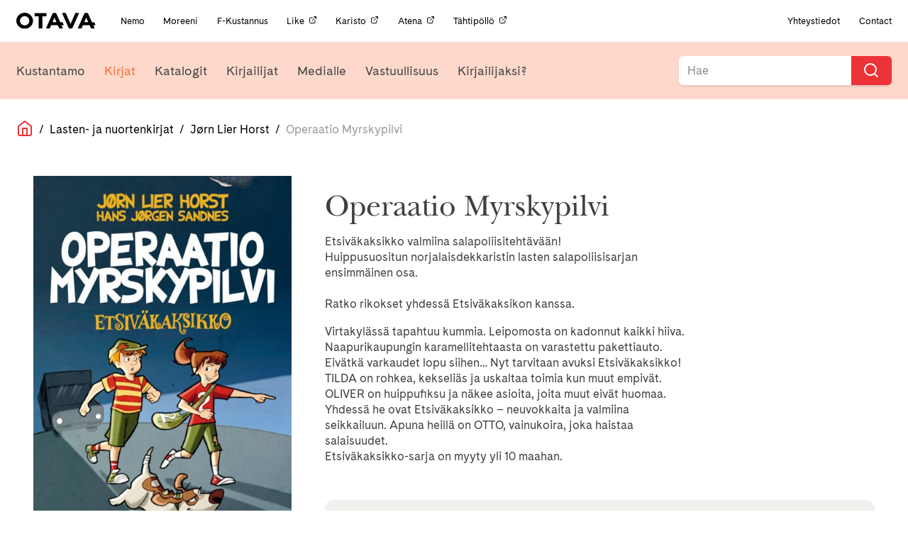

--- FILE ---
content_type: text/css
request_url: https://otava.fi/wp-content/themes/jcoboot/theme.css?ver=1.3.1
body_size: 28758
content:
@charset "UTF-8";
@import url("https://fonts.googleapis.com/css2?family=Kalam:wght@700&display=swap");
@import url("https://fonts.googleapis.com/css2?family=Karla:ital,wght@0,200..800;1,200..800&display=swap");
@media (min-width: 992px) {
  .hide-on-large {
    display: none !important;
  }
}

@media (max-width: 992px) {
  .hide-on-large-down {
    display: none !important;
  }
}

@media (min-width: 768px) {
  .hide-on-medium-up {
    display: none !important;
  }
}

@media (max-width: 768px) {
  .hide-on-medium-down {
    display: none !important;
  }
}

@media (min-width: 576px) {
  .hide-on-small-up {
    display: none !important;
  }
}

.text-white {
  color: #4fd8cb;
}

img.lazyload {
  opacity: 0;
  transition: 500ms opacity;
}
img.lazyload.lazyloaded {
  opacity: 1;
}

.border-5 {
  border-radius: 0.5rem;
}

.flex-break {
  -ms-flex-preferred-size: 100%;
      flex-basis: 100%;
  height: 0;
}

.gap-2 {
  gap: 0.5rem;
}

html {
  background-color: white;
}

@font-face {
  font-family: "CadizWeb";
  font-style: normal;
  font-weight: 400;
  src: url("../jcoboot/fonts/CadizWeb-Regular.eot");
  src: url("../jcoboot/fonts/CadizWeb-Regular.eot?#iefix") format("embedded-opentype"), url("../jcoboot/fonts/CadizWeb-Regular.woff2") format("woff2"), url("../jcoboot/fonts/CadizWeb-Regular.woff") format("woff");
}
@font-face {
  font-family: "CadizWeb";
  font-style: italic;
  font-weight: 400;
  src: url("../jcoboot/fonts/CadizWeb-RegularItalic.eot");
  src: url("../jcoboot/fonts/CadizWeb-RegularItalic.eot?#iefix") format("embedded-opentype"), url("../jcoboot/fonts/CadizWeb-RegularItalic.woff2") format("woff2"), url("../jcoboot/fonts/CadizWeb-RegularItalic.woff") format("woff");
}
@font-face {
  font-family: "CadizWeb";
  font-style: normal;
  font-weight: 300;
  src: url("../jcoboot/fonts/CadizWeb-Light.eot");
  src: url("../jcoboot/fonts/CadizWeb-Light.eot?#iefix") format("embedded-opentype"), url("../jcoboot/fonts/CadizWeb-Light.woff2") format("woff2"), url("../jcoboot/fonts/CadizWeb-Light.woff") format("woff");
}
@font-face {
  font-family: "CadizWeb";
  font-style: normal;
  font-weight: 600;
  src: url("../jcoboot/fonts/CadizWeb-Bold.eot");
  src: url("../jcoboot/fonts/CadizWeb-Bold.eot?#iefix") format("embedded-opentype"), url("../jcoboot/fonts/CadizWeb-Bold.woff2") format("woff2"), url("../jcoboot/fonts/CadizWeb-Bold.woff") format("woff");
}
@font-face {
  font-family: "NewBaskervilleStd-SemiBold";
  font-style: normal;
  font-weight: 500;
  src: url("../jcoboot/fonts/394D92_0_0.eot");
  src: url("../jcoboot/fonts/394D92_0_0.eot?#iefix") format("embedded-opentype"), url("../jcoboot/fonts/394D92_0_0.woff2") format("woff2"), url("../jcoboot/fonts/394D92_0_0.woff") format("woff");
}
@font-face {
  font-family: "NewBaskervilleStd-SemiBoldIt";
  font-style: normal;
  font-weight: 500;
  src: url("../jcoboot/fonts/394D92_1_0.eot");
  src: url("../jcoboot/fonts/394D92_1_0.eot?#iefix") format("embedded-opentype"), url("../jcoboot/fonts/394D92_1_0.woff2") format("woff2"), url("../jcoboot/fonts/394D92_1_0.woff") format("woff");
}
@font-face {
  font-family: "NewBaskervilleStd-Roman";
  font-style: normal;
  font-weight: 500;
  src: url("../jcoboot/fonts/394D92_5_0.eot");
  src: url("../jcoboot/fonts/394D92_5_0.eot?#iefix") format("embedded-opentype"), url("../jcoboot/fonts/394D92_5_0.woff2") format("woff2"), url("../jcoboot/fonts/394D92_5_0.woff") format("woff");
}
@font-face {
  font-family: "NewBaskervilleStd-RomanIt";
  font-style: normal;
  font-weight: 500;
  src: url("../jcoboot/fonts/394D92_4_0.eot");
  src: url("../jcoboot/fonts/394D92_4_0.eot?#iefix") format("embedded-opentype"), url("../jcoboot/fonts/394D92_4_0.woff2") format("woff2"), url("../jcoboot/fonts/394D92_4_0.woff") format("woff");
}
.letter-spacing-1 {
  letter-spacing: 1px;
}

.display-font {
  font-family: "sans-serif";
}

.sans {
  font-family: "CadizWeb", sans-serif;
}

.size-0-5 {
  font-size: 0.25rem;
  line-height: 0.5rem;
}

.size-0-75 {
  font-size: 0.55rem;
  line-height: 0.75rem;
}

.size-1 {
  font-size: 0.7rem;
  line-height: 1rem;
}

.size-1-25 {
  font-size: 0.9rem;
  line-height: 1.25rem;
}

.size-1-5 {
  font-size: 1.25rem;
  line-height: 1.5rem;
}

.size-1-75 {
  font-size: 1.5rem;
  line-height: 1.75rem;
}

.size-2 {
  font-size: 1.8rem;
  line-height: 2rem;
}

.size-2-25 {
  font-size: 2.15rem;
  line-height: 2.3rem;
}

.line-0-75 {
  line-height: 0.75rem;
}

.line-1 {
  line-height: 1rem;
}

.line-1-25 {
  line-height: 1.25rem;
}

.line-1-5 {
  line-height: 1.5rem;
}

.line-1-75 {
  line-height: 1.75rem;
}

.line-2 {
  line-height: 2rem;
}

.weight-300 {
  font-weight: 300;
}

.weight-400 {
  font-weight: 400;
}

.weight-600,
.bold,
strong,
b {
  font-weight: 600;
}

.text-align-left {
  text-align: left;
}

.text-align-center {
  text-align: center;
}

.text-align-right {
  text-align: right;
}

.vertical-align-middle {
  vertical-align: middle;
}

.vertical-align-top {
  vertical-align: top;
}

.vertical-align-bottom {
  vertical-align: bottom;
}

.vertical-align-baseline {
  vertical-align: baseline;
}

.uppercase {
  text-transform: uppercase;
}

.italic {
  font-style: normal;
}

.underlined {
  border-bottom: 1px solid;
}

.ingress {
  font-family: "CadizWeb";
  font-weight: 300;
  line-height: 1.4;
  font-size: 1.2rem;
  color: #000000;
}

.serif {
  font-family: "NewBaskervilleStd-Roman", serif;
  font-weight: 300;
  color: #000000;
}

.front-heading {
  font-family: "NewBaskervilleStd-Roman", serif;
}

.serif-italic {
  font-family: "NewBaskervilleStd-RomanIt", serif;
}

.serif-border {
  border-bottom: 1px solid #ed3338;
}

.input {
  color: #000000;
}
.input:focus {
  outline: none;
  border: none;
}
.input:checked + .input-label {
  color: #ed3338;
}

.list__heading {
  text-transform: uppercase;
  letter-spacing: 0.05em;
  font-size: 0.7rem;
  font-weight: 600;
}
@media (max-width: 576px) {
  .list__heading {
    font-size: 0.9rem;
  }
}

.category-list__container {
  position: sticky;
  top: 1rem;
}

.category-list li {
  padding: 0.5rem 0.5rem 0.5rem 0.5rem;
  cursor: pointer;
  line-height: 1rem;
  font-size: 0.7rem;
  font-weight: 400;
  transition: 0.08s ease-in-out all;
}
@media (max-width: 768px) {
  .category-list li {
    line-height: 1.5;
    font-size: 0.9rem;
  }
}

.category-list li:hover {
  background-color: rgb(255, 216.1483253589, 199);
  transition: 0.05 ease-in;
}
.category-list li:hover:after {
  content: "";
  position: absolute;
  left: 12.2rem;
}

.category-list li.active {
  background-color: #ed3338;
  color: white;
  transition: 0.08s ease-in-out all;
  padding-left: 1.1rem;
  font-weight: 600;
}

.category-list__sub-list li {
  padding: 0.5rem 0.5rem 0.5rem 1.5rem;
  font-weight: 400;
  border: none;
}

.category-list__sub-list li:hover {
  background-color: #f5f4f9;
}

.format-content {
  line-height: 1.4;
  color: #444444;
}

@media screen and (max-width: 979px) {
  .format-content {
    padding-top: 1rem;
  }
}
.format-content section {
  margin-bottom: 1rem;
}

.format-content h1 {
  font-family: "NewBaskervilleStd-Roman", serif;
  font-size: 1.8rem;
  line-height: 2.1rem;
  margin-bottom: 0.5em;
}

.format-content h2 {
  font-family: "NewBaskervilleStd-Roman", serif;
  font-size: 1.3rem;
  line-height: 1.3;
  margin-bottom: 0.5rem;
}

.format-content h3 {
  font-size: 1.25rem;
  line-height: 1.2rem;
  margin-bottom: 0.25rem;
}

.format-content h4 {
  color: black;
  font-size: 0.9rem;
  line-height: 1.1rem;
  font-weight: bold;
}

.format-content h5 {
  font-size: 1rem;
  line-height: 1.25rem;
  margin-bottom: 0.25rem;
  margin-top: 0.25rem;
}

.format-content h6 {
  font-size: 0.6rem;
  line-height: 0.9rem;
  color: #888;
  margin-bottom: 0.25rem;
  margin-top: 0.25rem;
}

.format-content p {
  line-height: 1.4;
  margin-bottom: 0.5rem;
  color: rgba(0, 0, 0, 0.75);
}

.format-content a,
.format-content .hyperlink {
  color: #ed3338;
}

.format-content .btn--primary {
  color: #fff;
}
.format-content .btn--primary:hover {
  color: #fff;
}

.format-content a:hover {
  transition: 0.08s ease-in-out all;
  color: #aa282e;
}

.format-content *.bold {
  font-weight: 700;
}

.format-content .small--text {
  font-size: 0.55rem;
  line-height: 0.66rem;
}

.format-content ul {
  list-style: disc outside;
  font-size: 0.7rem;
  line-height: 1.4;
  margin-left: 1rem;
  margin-bottom: 1.5rem;
}

.format-content li {
  margin-bottom: 0.5rem;
}

.format-content ol {
  list-style: decimal outside;
  font-size: 0.7rem;
  line-height: 1rem;
  margin-left: 1rem;
  margin-bottom: 0.75rem;
}

.format-content th,
.format-content td {
  padding: 0.2rem 0 0.15rem;
}

.format-content th:first-child,
.format-content td:first-child {
  padding-left: 0.2rem;
}

.format-content th,
.format-content tfoot td {
  background: rgba(0, 0, 0, 0.04);
  text-transform: uppercase;
  font-size: 12px;
  font-weight: bold;
  border-bottom: 1px solid #444;
}

.format-content td {
  border-bottom: 1px solid #888;
}

.format-content img {
  max-width: 100%;
  max-height: 800px;
  margin-bottom: 0.5rem;
  object-fit: contain;
}

.format-content .wp-caption-text {
  font-size: 0.7rem;
  font-style: italic;
  line-height: 0.75rem;
  font-weight: 700;
}

.format-content .size-large {
  max-width: 100%;
  height: auto;
}

.name {
  font-size: 1rem !important;
  font-weight: 600;
}

.otava_author {
  font-family: "CadizWeb", sans-serif;
}

/*
  Resets annoying things */
* {
  margin: 0;
  padding: 0;
  font: inherit;
  color: inherit;
  vertical-align: baseline;
  box-sizing: border-box;
  -ms-text-size-adjust: 100%;
  text-size-adjust: 100%;
}

strong,
b {
  font-weight: bold;
  color: black;
}

em,
i {
  font-style: italic;
  color: black;
}

/*
      HTML5 element fixes */
article,
aside,
details,
figcaption,
figure,
footer,
header,
hgroup,
main,
menu,
nav,
section,
summary,
video,
audio,
canvas {
  display: block;
}

/*
      Hides things that should be hidden */
.hidden,
[hidden],
template,
audio:not([controls]) {
  display: none !important;
  height: 0 !important;
}

/*
      Misc element fixes */
a {
  background-color: transparent;
  text-decoration: none;
}

a:active,
a:hover {
  outline: 0;
}

b,
strong {
  font-weight: bold;
}

sub,
sup {
  font-size: 75%;
  line-height: 0;
  position: relative;
}

sup {
  top: -0.5em;
}

sub {
  bottom: -0.25em;
}

hr {
  height: 0;
}

/*
      Image fixes */
img,
svg {
  border: none;
  display: block;
}

/*
      Buttons and forms */
button {
  overflow: visible;
}

button,
[type=submit],
[type=reset] {
  -webkit-appearance: none;
  appearance: none;
  background: none;
  border: none;
  border-radius: 0;
  cursor: pointer;
  white-space: normal;
}

[disabled] {
  cursor: not-allowed !important;
  opacity: 1;
}

button::-moz-focus-inner,
input::-moz-focus-inner {
  border: 0;
  padding: 0;
}

input[type=search] {
  -webkit-appearance: textfield;
}

input[type=search]::-webkit-search-cancel-button,
input[type=search]::-webkit-search-decoration {
  -webkit-appearance: none;
}

input {
  background: none;
  border: none;
}

textarea {
  overflow: auto;
  resize: vertical;
  display: block;
  min-height: 3rem;
}

/*
      Tables */
table {
  border-collapse: collapse;
  border-spacing: 0;
  min-width: 100%;
}

td,
th {
  padding: 0;
  text-align: left;
}

/*
      Touchable things */
a,
button,
input,
textarea {
  -ms-touch-action: manipulation;
  touch-action: manipulation;
}

/*
      List things */
ul,
ol {
  list-style-type: none;
  margin: 0;
  padding: 0;
}

dl {
  margin: 0;
}

dt {
  margin: 0;
}

dd {
  margin: 0;
}

html {
  font-size: 133%;
  /* Used if browser doesn't support calc() */
  font-size: calc(1em + 0.3vw + 0.3vh + 0.2vmin);
}

@media screen and (min-width: 1600px) {
  html {
    font-size: 1.73em;
  }
}
html {
  font-family: "CadizWeb", sans-serif, Helvetica, Arial, sans-serif;
  font-style: normal;
  font-weight: 400;
  -webkit-tap-highlight-color: transparent;
  text-rendering: optimizeLegibility;
  -webkit-font-smoothing: antialiased;
  -moz-osx-font-smoothing: grayscale;
}

body {
  position: relative;
  line-height: 1.5;
  font-size: 0.75rem;
  font-weight: 400;
  padding-top: 3rem;
}

@media screen and (min-width: 768px) {
  body {
    padding-top: 0;
  }
}
.borders {
  border-style: solid;
  border-width: 1px;
}

.borders-dashed {
  border-style: dashed;
  border-width: 2px;
}

.borders-dotted {
  border-style: dotted;
  border-width: 1px;
}

.borders-y {
  border-style: solid;
  border-width: 1px 0;
}

.borders-x {
  border-style: solid;
  border-width: 0 1px;
}

.border-left {
  border-width: 0 0 0 1px;
  border-style: solid;
}

.border-top {
  border-width: 1px 0 0 0;
  border-style: solid;
}

.border-right {
  border-width: 0 1px 0 0;
  border-style: solid;
}

.border-bottom {
  border-bottom: 1px solid rgba(0, 0, 0, 0.25);
}

.border-bottom-news:nth-child(5n) {
  border-bottom: none;
}

.child-borders > *,
.child-borders-x > *,
.child-borders-y > * {
  border-style: solid;
  border-width: 0;
}

.child-borders {
  border: 0 solid;
  border-width: 1px 0 0 1px;
}

.child-borders > * + * {
  border-width: 0 1px 1px 0;
}

.child-borders-x > * + * {
  border-left-width: 1px;
}

.child-borders-y > * + * {
  border-top-width: 1px;
}

.border-radius,
.border-radius-0-125 {
  border-radius: 0.125rem;
}

.border-radius-0-25 {
  border-radius: 0.25rem;
}

.border-radius-0-5 {
  border-radius: 0.5rem;
}

.border-radius-rounded {
  border-radius: 200px;
}

.border-radius-50 {
  border-radius: 50%;
}

.flex {
  display: -ms-flexbox;
  display: flex;
  -ms-flex-align: stretch;
  align-items: stretch;
}

flex-1 {
  -ms-flex: 1;
  flex: 1;
}

.grow,
.grow-children > * {
  -ms-flex-preferred-size: auto;
  flex-basis: auto;
  -ms-flex-positive: 1;
  flex-grow: 1;
}

.no-shrink {
  -ms-flex-negative: 0;
  flex-shrink: 0;
}

.even,
.even-children > * {
  -ms-flex-preferred-size: 0;
  flex-basis: 0;
  -ms-flex-positive: 1;
  flex-grow: 1;
}

.wrap {
  -ms-flex-wrap: wrap;
  flex-wrap: wrap;
}

.flex.inline {
  display: -ms-inline-flexbox;
  display: inline-flex;
}

.align-stretch {
  -ms-flex-align: stretch;
  align-items: stretch;
}

.align-start {
  -ms-flex-align: start;
  align-items: flex-start;
}

.align-center {
  -ms-flex-align: center;
  align-items: center;
}

.align-end {
  -ms-flex-align: end;
  align-items: flex-end;
}

.align-baseline {
  -ms-flex-align: baseline;
  align-items: baseline;
}

.no-wrap {
  -ms-flex-wrap: nowrap;
  flex-wrap: nowrap;
}

.justify {
  -ms-flex-pack: justify;
  justify-content: space-between;
}

.justify-around {
  -ms-flex-pack: distribute;
  justify-content: space-around;
}

.justify-start {
  -ms-flex-pack: start;
  justify-content: flex-start;
}

.justify-center {
  -ms-flex-pack: center;
  justify-content: center;
}

.justify-end {
  -ms-flex-pack: end;
  justify-content: flex-end;
}

.vertical {
  -ms-flex-direction: column;
  flex-direction: column;
}

.vertical-reverse {
  -ms-flex-direction: column-reverse;
  flex-direction: column-reverse;
}

.reverse {
  -ms-flex-direction: row-reverse;
  flex-direction: row-reverse;
}

.content-stretch {
  -ms-flex-line-pack: stretch;
  align-content: stretch;
}

.content-start {
  -ms-flex-line-pack: start;
  align-content: flex-start;
}

.content-center {
  -ms-flex-line-pack: center;
  align-content: center;
}

.content-end {
  -ms-flex-line-pack: end;
  align-content: flex-end;
}

.content-justify {
  -ms-flex-line-pack: justify;
  align-content: space-between;
}

.content-justify-around {
  -ms-flex-line-pack: distribute;
  align-content: space-around;
}

.self-stretch {
  -ms-flex-item-align: stretch;
  align-self: stretch;
}

.self-start {
  -ms-flex-item-align: start;
  align-self: flex-start;
}

.self-center {
  -ms-flex-item-align: center;
  align-self: center;
}

.self-end {
  -ms-flex-item-align: end;
  align-self: flex-end;
}

.self-baseline {
  -ms-flex-item-align: baseline;
  align-self: baseline;
}

.container {
  max-width: 1600px;
  margin-right: auto;
  margin-left: auto;
  padding-right: 1rem;
  padding-left: 1rem;
  overflow: hidden;
}

.container--collapse {
  padding-right: 0;
  padding-left: 0;
}

.container--collapse .row {
  margin-left: 0;
  margin-right: 0;
}

.container--collapse *[class^=col-] {
  padding-left: 0;
  padding-right: 0;
}

.row {
  box-sizing: border-box;
  display: -ms-flexbox;
  display: flex;
  -ms-flex: 0 1 auto;
  flex: 0 1 auto;
  -ms-flex-direction: row;
  flex-direction: row;
  -ms-flex-wrap: wrap;
  flex-wrap: wrap;
  margin-right: -1rem;
  margin-left: -1rem;
}

.row .row {
  margin-right: 0;
  margin-left: 0;
}

.row.reverse {
  -ms-flex-direction: row-reverse;
  flex-direction: row-reverse;
}

.col.reverse {
  -ms-flex-direction: column-reverse;
  flex-direction: column-reverse;
}

.col-xs,
.col-xs-1,
.col-xs-2,
.col-xs-3,
.col-xs-4,
.col-xs-5,
.col-xs-6,
.col-xs-7,
.col-xs-8,
.col-xs-9,
.col-xs-10,
.col-xs-11,
.col-xs-12,
.col-xs-offset-0,
.col-xs-offset-1,
.col-xs-offset-2,
.col-xs-offset-3,
.col-xs-offset-4,
.col-xs-offset-5,
.col-xs-offset-6,
.col-xs-offset-7,
.col-xs-offset-8,
.col-xs-offset-9,
.col-xs-offset-10,
.col-xs-offset-11,
.col-xs-offset-12 {
  box-sizing: border-box;
  -ms-flex: 0 0 auto;
  flex: 0 0 auto;
  padding-right: 1rem;
  padding-left: 1rem;
}

.col-xs {
  -ms-flex-positive: 1;
  flex-grow: 1;
  -ms-flex-preferred-size: 0;
  flex-basis: 0;
  max-width: 100%;
}

.col-xs-1 {
  -ms-flex-preferred-size: 8.33333333%;
  flex-basis: 8.33333333%;
  max-width: 8.33333333%;
}

.col-xs-2 {
  -ms-flex-preferred-size: 16.66666667%;
  flex-basis: 16.66666667%;
  max-width: 16.66666667%;
}

.col-xs-3 {
  -ms-flex-preferred-size: 25%;
  flex-basis: 25%;
  max-width: 25%;
}

.col-xs-4 {
  -ms-flex-preferred-size: 33.33333333%;
  flex-basis: 33.33333333%;
  max-width: 33.33333333%;
}

.col-xs-5 {
  -ms-flex-preferred-size: 41.66666667%;
  flex-basis: 41.66666667%;
  max-width: 41.66666667%;
}

.col-xs-6 {
  -ms-flex-preferred-size: 50%;
  flex-basis: 50%;
  max-width: 50%;
}

.col-xs-7 {
  -ms-flex-preferred-size: 58.33333333%;
  flex-basis: 58.33333333%;
  max-width: 58.33333333%;
}

.col-xs-8 {
  -ms-flex-preferred-size: 66.66666667%;
  flex-basis: 66.66666667%;
  max-width: 66.66666667%;
}

.col-xs-9 {
  -ms-flex-preferred-size: 75%;
  flex-basis: 75%;
  max-width: 75%;
}

.col-xs-10 {
  -ms-flex-preferred-size: 83.33333333%;
  flex-basis: 83.33333333%;
  max-width: 83.33333333%;
}

.col-xs-11 {
  -ms-flex-preferred-size: 91.66666667%;
  flex-basis: 91.66666667%;
  max-width: 91.66666667%;
}

.col-xs-12 {
  -ms-flex-preferred-size: 100%;
  flex-basis: 100%;
  max-width: 100%;
}

.col-xs-offset-0 {
  margin-left: 0;
}

.col-xs-offset-1 {
  margin-left: 8.33333333%;
}

.col-xs-offset-2 {
  margin-left: 16.66666667%;
}

.col-xs-offset-3 {
  margin-left: 25%;
}

.col-xs-offset-4 {
  margin-left: 33.33333333%;
}

.col-xs-offset-5 {
  margin-left: 41.66666667%;
}

.col-xs-offset-6 {
  margin-left: 50%;
}

.col-xs-offset-7 {
  margin-left: 58.33333333%;
}

.col-xs-offset-8 {
  margin-left: 66.66666667%;
}

.col-xs-offset-9 {
  margin-left: 75%;
}

.col-xs-offset-10 {
  margin-left: 83.33333333%;
}

.col-xs-offset-11 {
  margin-left: 91.66666667%;
}

.start-xs {
  -ms-flex-pack: start;
  justify-content: flex-start;
  text-align: start;
}

.center-xs {
  -ms-flex-pack: center;
  justify-content: center;
  text-align: center;
}

.end-xs {
  -ms-flex-pack: end;
  justify-content: flex-end;
  text-align: end;
}

.top-xs {
  -ms-flex-align: start;
  align-items: flex-start;
}

.middle-xs {
  -ms-flex-align: center;
  align-items: center;
}

.bottom-xs {
  -ms-flex-align: end;
  align-items: flex-end;
}

.around-xs {
  -ms-flex-pack: distribute;
  justify-content: space-around;
}

.between-xs {
  -ms-flex-pack: justify;
  justify-content: space-between;
}

.first-xs {
  -ms-flex-order: -1;
  order: -1;
}

.last-xs {
  -ms-flex-order: 1;
  order: 1;
}

@media screen and (min-width: 612px) {
  .col-s,
  .col-s-1,
  .col-s-2,
  .col-s-3,
  .col-s-4,
  .col-s-5,
  .col-s-6,
  .col-s-7,
  .col-s-8,
  .col-s-9,
  .col-s-10,
  .col-s-11,
  .col-s-12,
  .col-s-offset-0,
  .col-s-offset-1,
  .col-s-offset-2,
  .col-s-offset-3,
  .col-s-offset-4,
  .col-s-offset-5,
  .col-s-offset-6,
  .col-s-offset-7,
  .col-s-offset-8,
  .col-s-offset-9,
  .col-s-offset-10,
  .col-s-offset-11,
  .col-s-offset-12 {
    box-sizing: border-box;
    -ms-flex: 0 0 auto;
    flex: 0 0 auto;
    padding-right: 1rem;
    padding-left: 1rem;
  }
  .col-s {
    -ms-flex-positive: 1;
    flex-grow: 1;
    -ms-flex-preferred-size: 0;
    flex-basis: 0;
    max-width: 100%;
  }
  .col-s-1 {
    -ms-flex-preferred-size: 8.33333333%;
    flex-basis: 8.33333333%;
    max-width: 8.33333333%;
  }
  .col-s-2 {
    -ms-flex-preferred-size: 16.66666667%;
    flex-basis: 16.66666667%;
    max-width: 16.66666667%;
  }
  .col-s-3 {
    -ms-flex-preferred-size: 25%;
    flex-basis: 25%;
    max-width: 25%;
  }
  .col-s-4 {
    -ms-flex-preferred-size: 33.33333333%;
    flex-basis: 33.33333333%;
    max-width: 33.33333333%;
  }
  .col-s-5 {
    -ms-flex-preferred-size: 41.66666667%;
    flex-basis: 41.66666667%;
    max-width: 41.66666667%;
  }
  .col-s-6 {
    -ms-flex-preferred-size: 50%;
    flex-basis: 50%;
    max-width: 50%;
  }
  .col-s-7 {
    -ms-flex-preferred-size: 58.33333333%;
    flex-basis: 58.33333333%;
    max-width: 58.33333333%;
  }
  .col-s-8 {
    -ms-flex-preferred-size: 66.66666667%;
    flex-basis: 66.66666667%;
    max-width: 66.66666667%;
  }
  .col-s-9 {
    -ms-flex-preferred-size: 75%;
    flex-basis: 75%;
    max-width: 75%;
  }
  .col-s-10 {
    -ms-flex-preferred-size: 83.33333333%;
    flex-basis: 83.33333333%;
    max-width: 83.33333333%;
  }
  .col-s-11 {
    -ms-flex-preferred-size: 91.66666667%;
    flex-basis: 91.66666667%;
    max-width: 91.66666667%;
  }
  .col-s-12 {
    -ms-flex-preferred-size: 100%;
    flex-basis: 100%;
    max-width: 100%;
  }
  .col-s-offset-0 {
    margin-left: 0;
  }
  .col-s-offset-1 {
    margin-left: 8.33333333%;
  }
  .col-s-offset-2 {
    margin-left: 16.66666667%;
  }
  .col-s-offset-3 {
    margin-left: 25%;
  }
  .col-s-offset-4 {
    margin-left: 33.33333333%;
  }
  .col-s-offset-5 {
    margin-left: 41.66666667%;
  }
  .col-s-offset-6 {
    margin-left: 50%;
  }
  .col-s-offset-7 {
    margin-left: 58.33333333%;
  }
  .col-s-offset-8 {
    margin-left: 66.66666667%;
  }
  .col-s-offset-9 {
    margin-left: 75%;
  }
  .col-s-offset-10 {
    margin-left: 83.33333333%;
  }
  .col-s-offset-11 {
    margin-left: 91.66666667%;
  }
  .start-s {
    -ms-flex-pack: start;
    justify-content: flex-start;
    text-align: start;
  }
  .center-s {
    -ms-flex-pack: center;
    justify-content: center;
    text-align: center;
  }
  .end-s {
    -ms-flex-pack: end;
    justify-content: flex-end;
    text-align: end;
  }
  .top-s {
    -ms-flex-align: start;
    align-items: flex-start;
  }
  .middle-s {
    -ms-flex-align: center;
    align-items: center;
  }
  .bottom-s {
    -ms-flex-align: end;
    align-items: flex-end;
  }
  .around-s {
    -ms-flex-pack: distribute;
    justify-content: space-around;
  }
  .between-s {
    -ms-flex-pack: justify;
    justify-content: space-between;
  }
  .first-s {
    -ms-flex-order: -1;
    order: -1;
  }
  .last-s {
    -ms-flex-order: 1;
    order: 1;
  }
}
@media screen and (min-width: 768px) {
  .col-m,
  .col-m-1,
  .col-m-2,
  .col-m-3,
  .col-m-4,
  .col-m-5,
  .col-m-6,
  .col-m-7,
  .col-m-8,
  .col-m-9,
  .col-m-10,
  .col-m-11,
  .col-m-12,
  .col-m-offset-0,
  .col-m-offset-1,
  .col-m-offset-2,
  .col-m-offset-3,
  .col-m-offset-4,
  .col-m-offset-5,
  .col-m-offset-6,
  .col-m-offset-7,
  .col-m-offset-8,
  .col-m-offset-9,
  .col-m-offset-10,
  .col-m-offset-11,
  .col-m-offset-12 {
    box-sizing: border-box;
    -ms-flex: 0 0 auto;
    flex: 0 0 auto;
    padding-right: 1rem;
    padding-left: 1rem;
  }
  .col-m {
    -ms-flex-positive: 1;
    flex-grow: 1;
    -ms-flex-preferred-size: 0;
    flex-basis: 0;
    max-width: 100%;
  }
  .col-m-1 {
    -ms-flex-preferred-size: 8.33333333%;
    flex-basis: 8.33333333%;
    max-width: 8.33333333%;
  }
  .col-m-2 {
    -ms-flex-preferred-size: 16.66666667%;
    flex-basis: 16.66666667%;
    max-width: 16.66666667%;
  }
  .col-m-3 {
    -ms-flex-preferred-size: 25%;
    flex-basis: 25%;
    max-width: 25%;
  }
  .col-m-4 {
    -ms-flex-preferred-size: 33.33333333%;
    flex-basis: 33.33333333%;
    max-width: 33.33333333%;
  }
  .col-m-5 {
    -ms-flex-preferred-size: 41.66666667%;
    flex-basis: 41.66666667%;
    max-width: 41.66666667%;
  }
  .col-m-6 {
    -ms-flex-preferred-size: 50%;
    flex-basis: 50%;
    max-width: 50%;
  }
  .col-m-7 {
    -ms-flex-preferred-size: 58.33333333%;
    flex-basis: 58.33333333%;
    max-width: 58.33333333%;
  }
  .col-m-8 {
    -ms-flex-preferred-size: 66.66666667%;
    flex-basis: 66.66666667%;
    max-width: 66.66666667%;
  }
  .col-m-9 {
    -ms-flex-preferred-size: 75%;
    flex-basis: 75%;
    max-width: 75%;
  }
  .col-m-10 {
    -ms-flex-preferred-size: 83.33333333%;
    flex-basis: 83.33333333%;
    max-width: 83.33333333%;
  }
  .col-m-11 {
    -ms-flex-preferred-size: 91.66666667%;
    flex-basis: 91.66666667%;
    max-width: 91.66666667%;
  }
  .col-m-12 {
    -ms-flex-preferred-size: 100%;
    flex-basis: 100%;
    max-width: 100%;
  }
  .col-m-offset-0 {
    margin-left: 0;
  }
  .col-m-offset-1 {
    margin-left: 8.33333333%;
  }
  .col-m-offset-2 {
    margin-left: 16.66666667%;
  }
  .col-m-offset-3 {
    margin-left: 25%;
  }
  .col-m-offset-4 {
    margin-left: 33.33333333%;
  }
  .col-m-offset-5 {
    margin-left: 41.66666667%;
  }
  .col-m-offset-6 {
    margin-left: 50%;
  }
  .col-m-offset-7 {
    margin-left: 58.33333333%;
  }
  .col-m-offset-8 {
    margin-left: 66.66666667%;
  }
  .col-m-offset-9 {
    margin-left: 75%;
  }
  .col-m-offset-10 {
    margin-left: 83.33333333%;
  }
  .col-m-offset-11 {
    margin-left: 91.66666667%;
  }
  .start-m {
    -ms-flex-pack: start;
    justify-content: flex-start;
    text-align: start;
  }
  .center-m {
    -ms-flex-pack: center;
    justify-content: center;
    text-align: center;
  }
  .end-m {
    -ms-flex-pack: end;
    justify-content: flex-end;
    text-align: end;
  }
  .top-m {
    -ms-flex-align: start;
    align-items: flex-start;
  }
  .middle-m {
    -ms-flex-align: center;
    align-items: center;
  }
  .bottom-m {
    -ms-flex-align: end;
    align-items: flex-end;
  }
  .around-m {
    -ms-flex-pack: distribute;
    justify-content: space-around;
  }
  .between-m {
    -ms-flex-pack: justify;
    justify-content: space-between;
  }
  .first-m {
    -ms-flex-order: -1;
    order: -1;
  }
  .last-m {
    -ms-flex-order: 1;
    order: 1;
  }
}
@media screen and (min-width: 980px) {
  .col-l,
  .col-l-1,
  .col-l-2,
  .col-l-3,
  .col-l-4,
  .col-l-5,
  .col-l-6,
  .col-l-7,
  .col-l-8,
  .col-l-9,
  .col-l-10,
  .col-l-11,
  .col-l-12,
  .col-l-offset-0,
  .col-l-offset-1,
  .col-l-offset-2,
  .col-l-offset-3,
  .col-l-offset-4,
  .col-l-offset-5,
  .col-l-offset-6,
  .col-l-offset-7,
  .col-l-offset-8,
  .col-l-offset-9,
  .col-l-offset-10,
  .col-l-offset-11,
  .col-l-offset-12 {
    box-sizing: border-box;
    -ms-flex: 0 0 auto;
    flex: 0 0 auto;
    padding-right: 1rem;
    padding-left: 1rem;
  }
  .col-l {
    -ms-flex-positive: 1;
    flex-grow: 1;
    -ms-flex-preferred-size: 0;
    flex-basis: 0;
    max-width: 100%;
  }
  .col-l-1 {
    -ms-flex-preferred-size: 8.33333333%;
    flex-basis: 8.33333333%;
    max-width: 8.33333333%;
  }
  .col-l-2 {
    -ms-flex-preferred-size: 16.66666667%;
    flex-basis: 16.66666667%;
    max-width: 16.66666667%;
  }
  .col-l-3 {
    -ms-flex-preferred-size: 25%;
    flex-basis: 25%;
    max-width: 25%;
  }
  .col-l-4 {
    -ms-flex-preferred-size: 33.33333333%;
    flex-basis: 33.33333333%;
    max-width: 33.33333333%;
  }
  .col-l-5 {
    -ms-flex-preferred-size: 41.66666667%;
    flex-basis: 41.66666667%;
    max-width: 41.66666667%;
  }
  .col-l-6 {
    -ms-flex-preferred-size: 50%;
    flex-basis: 50%;
    max-width: 50%;
  }
  .col-l-7 {
    -ms-flex-preferred-size: 58.33333333%;
    flex-basis: 58.33333333%;
    max-width: 58.33333333%;
  }
  .col-l-8 {
    -ms-flex-preferred-size: 66.66666667%;
    flex-basis: 66.66666667%;
    max-width: 66.66666667%;
  }
  .col-l-9 {
    -ms-flex-preferred-size: 75%;
    flex-basis: 75%;
    max-width: 75%;
  }
  .col-l-10 {
    -ms-flex-preferred-size: 83.33333333%;
    flex-basis: 83.33333333%;
    max-width: 83.33333333%;
  }
  .col-l-11 {
    -ms-flex-preferred-size: 91.66666667%;
    flex-basis: 91.66666667%;
    max-width: 91.66666667%;
  }
  .col-l-12 {
    -ms-flex-preferred-size: 100%;
    flex-basis: 100%;
    max-width: 100%;
  }
  .col-l-offset-0 {
    margin-left: 0;
  }
  .col-l-offset-1 {
    margin-left: 8.33333333%;
  }
  .col-l-offset-2 {
    margin-left: 16.66666667%;
  }
  .col-l-offset-3 {
    margin-left: 25%;
  }
  .col-l-offset-4 {
    margin-left: 33.33333333%;
  }
  .col-l-offset-5 {
    margin-left: 41.66666667%;
  }
  .col-l-offset-6 {
    margin-left: 50%;
  }
  .col-l-offset-7 {
    margin-left: 58.33333333%;
  }
  .col-l-offset-8 {
    margin-left: 66.66666667%;
  }
  .col-l-offset-9 {
    margin-left: 75%;
  }
  .col-l-offset-10 {
    margin-left: 83.33333333%;
  }
  .col-l-offset-11 {
    margin-left: 91.66666667%;
  }
  .start-l {
    -ms-flex-pack: start;
    justify-content: flex-start;
    text-align: start;
  }
  .center-l {
    -ms-flex-pack: center;
    justify-content: center;
    text-align: center;
  }
  .end-l {
    -ms-flex-pack: end;
    justify-content: flex-end;
    text-align: end;
  }
  .top-l {
    -ms-flex-align: start;
    align-items: flex-start;
  }
  .middle-l {
    -ms-flex-align: center;
    align-items: center;
  }
  .bottom-l {
    -ms-flex-align: end;
    align-items: flex-end;
  }
  .around-l {
    -ms-flex-pack: distribute;
    justify-content: space-around;
  }
  .between-l {
    -ms-flex-pack: justify;
    justify-content: space-between;
  }
  .first-l {
    -ms-flex-order: -1;
    order: -1;
  }
  .last-l {
    -ms-flex-order: 1;
    order: 1;
  }
}
@media screen and (min-width: 1200px) {
  .col-xl,
  .col-xl-1,
  .col-xl-2,
  .col-xl-3,
  .col-xl-4,
  .col-xl-5,
  .col-xl-6,
  .col-xl-7,
  .col-xl-8,
  .col-xl-9,
  .col-xl-10,
  .col-xl-11,
  .col-xl-12,
  .col-xl-offset-0,
  .col-xl-offset-1,
  .col-xl-offset-2,
  .col-xl-offset-3,
  .col-xl-offset-4,
  .col-xl-offset-5,
  .col-xl-offset-6,
  .col-xl-offset-7,
  .col-xl-offset-8,
  .col-xl-offset-9,
  .col-xl-offset-10,
  .col-xl-offset-11,
  .col-xl-offset-12 {
    box-sizing: border-box;
    -ms-flex: 0 0 auto;
    flex: 0 0 auto;
    padding-right: 1rem;
    padding-left: 1rem;
  }
  .col-xl {
    -ms-flex-positive: 1;
    flex-grow: 1;
    -ms-flex-preferred-size: 0;
    flex-basis: 0;
    max-width: 100%;
  }
  .col-xl-1 {
    -ms-flex-preferred-size: 8.33333333%;
    flex-basis: 8.33333333%;
    max-width: 8.33333333%;
  }
  .col-xl-2 {
    -ms-flex-preferred-size: 16.66666667%;
    flex-basis: 16.66666667%;
    max-width: 16.66666667%;
  }
  .col-xl-3 {
    -ms-flex-preferred-size: 25%;
    flex-basis: 25%;
    max-width: 25%;
  }
  .col-xl-4 {
    -ms-flex-preferred-size: 33.33333333%;
    flex-basis: 33.33333333%;
    max-width: 33.33333333%;
  }
  .col-xl-5 {
    -ms-flex-preferred-size: 41.66666667%;
    flex-basis: 41.66666667%;
    max-width: 41.66666667%;
  }
  .col-xl-6 {
    -ms-flex-preferred-size: 50%;
    flex-basis: 50%;
    max-width: 50%;
  }
  .col-xl-7 {
    -ms-flex-preferred-size: 58.33333333%;
    flex-basis: 58.33333333%;
    max-width: 58.33333333%;
  }
  .col-xl-8 {
    -ms-flex-preferred-size: 66.66666667%;
    flex-basis: 66.66666667%;
    max-width: 66.66666667%;
  }
  .col-xl-9 {
    -ms-flex-preferred-size: 75%;
    flex-basis: 75%;
    max-width: 75%;
  }
  .col-xl-10 {
    -ms-flex-preferred-size: 83.33333333%;
    flex-basis: 83.33333333%;
    max-width: 83.33333333%;
  }
  .col-xl-11 {
    -ms-flex-preferred-size: 91.66666667%;
    flex-basis: 91.66666667%;
    max-width: 91.66666667%;
  }
  .col-xl-12 {
    -ms-flex-preferred-size: 100%;
    flex-basis: 100%;
    max-width: 100%;
  }
  .col-xl-offset-0 {
    margin-left: 0;
  }
  .col-xl-offset-1 {
    margin-left: 8.33333333%;
  }
  .col-xl-offset-2 {
    margin-left: 16.66666667%;
  }
  .col-xl-offset-3 {
    margin-left: 25%;
  }
  .col-xl-offset-4 {
    margin-left: 33.33333333%;
  }
  .col-xl-offset-5 {
    margin-left: 41.66666667%;
  }
  .col-xl-offset-6 {
    margin-left: 50%;
  }
  .col-xl-offset-7 {
    margin-left: 58.33333333%;
  }
  .col-xl-offset-8 {
    margin-left: 66.66666667%;
  }
  .col-xl-offset-9 {
    margin-left: 75%;
  }
  .col-xl-offset-10 {
    margin-left: 83.33333333%;
  }
  .col-xl-offset-11 {
    margin-left: 91.66666667%;
  }
  .start-xl {
    -ms-flex-pack: start;
    justify-content: flex-start;
    text-align: start;
  }
  .center-xl {
    -ms-flex-pack: center;
    justify-content: center;
    text-align: center;
  }
  .end-xl {
    -ms-flex-pack: end;
    justify-content: flex-end;
    text-align: end;
  }
  .top-xl {
    -ms-flex-align: start;
    align-items: flex-start;
  }
  .middle-xl {
    -ms-flex-align: center;
    align-items: center;
  }
  .bottom-xl {
    -ms-flex-align: end;
    align-items: flex-end;
  }
  .around-xl {
    -ms-flex-pack: distribute;
    justify-content: space-around;
  }
  .between-xl {
    -ms-flex-pack: justify;
    justify-content: space-between;
  }
  .first-xl {
    -ms-flex-order: -1;
    order: -1;
  }
  .last-xl {
    -ms-flex-order: 1;
    order: 1;
  }
}
.overflow-auto {
  overflow: auto;
}

.float-left {
  float: left;
}

.float-right {
  float: right;
}

.inline {
  display: inline;
}

.block {
  display: block;
}

.inline-block {
  display: inline-block;
}

.round {
  border-radius: 50%;
}

.relative {
  position: relative;
}

.absolute {
  position: absolute;
}

.static {
  position: static;
}

.fixed {
  position: fixed;
}

.table {
  display: table;
}

.table-cell {
  display: table-cell;
}

.vertical-top {
  vertical-align: top;
}

.vertical-middle {
  vertical-align: middle;
}

.vertical-bottom {
  vertical-align: bottom;
}

.width-1-percent {
  width: 1%;
}

.width-100 {
  width: 100%;
}

.width-25 {
  width: 25%;
}

.width-50 {
  width: 50%;
}

.width-75 {
  width: 75%;
}

.min-width-100 {
  min-width: 100%;
}

.width-auto {
  width: auto;
}

.width-100vw {
  width: 100vw;
}

.min-width-100vw {
  min-width: 100vw;
}

.width-hairline {
  width: 1px;
}

.width-0-125 {
  width: 0.125rem;
}

.width-0-25 {
  width: 0.25rem;
}

.width-0-5 {
  width: 0.5rem;
}

.width-0-75 {
  width: 0.75rem;
}

.width-1 {
  width: 1rem;
}

.width-1-25 {
  width: 1.25rem;
}

.width-1-5 {
  width: 1.5rem;
}

.width-2 {
  width: 2rem;
}

.width-3 {
  width: 3rem;
}

.width-4 {
  width: 4rem;
}

.width-5 {
  width: 5rem;
}

.width-6 {
  width: 6rem;
}

.width-7 {
  width: 7rem;
}

.width-8 {
  width: 8rem;
}

.width-9 {
  width: 9rem;
}

.width-10 {
  width: 10rem;
}

.height-100 {
  height: 100%;
}

.min-height-100 {
  min-height: 100%;
}

.height-auto {
  height: auto;
}

.height-100vh {
  height: 100vh;
}

.min-height-100vh {
  min-height: 100vh;
}

.height-hairline {
  height: 1px;
}

.height-0-125 {
  height: 0.125rem;
}

.height-0-25 {
  height: 0.25rem;
}

.height-0-5 {
  height: 0.5rem;
}

.height-0-75 {
  height: 0.75rem;
}

.height-1 {
  height: 1rem;
}

.height-1-25 {
  height: 1.25rem;
}

.height-1-5 {
  height: 1.5rem;
}

.height-2 {
  height: 2rem;
}

.height-3 {
  height: 3rem;
}

.height-4 {
  height: 4rem;
}

.height-5 {
  height: 5rem;
}

.display-none {
  display: none !important;
}

@media screen and (max-width: 611px) {
  .unflex-s > * + * {
    margin-top: 1rem;
  }
}
@media screen and (max-width: 768px) {
  .unflex-m > * + * {
    margin-top: 1rem;
  }
}
@media screen and (max-width: 979px) {
  .unflex-l > * + * {
    margin-top: 1rem;
  }
}
.child-margins-x-0-125 > * + * {
  margin-left: 0.125rem;
}

.child-margins-x-0-25 > * + * {
  margin-left: 0.25rem;
}

.child-margins-x-0-5 > * + * {
  margin-left: 0.5rem;
}

.child-margins-x-0-75 > * + * {
  margin-left: 0.75rem;
}

.child-margins-x-1 > * + * {
  margin-left: 1rem;
}

.child-margins-x-1-25 > * + * {
  margin-left: 1.25rem;
}

.child-margins-x-1-5 > * + * {
  margin-left: 1.5rem;
}

.child-margins-x-2 > * + * {
  margin-left: 2rem;
}

.child-margins-x-3 > * + * {
  margin-left: 3rem;
}

.child-margins-x-4 > * + * {
  margin-left: 4rem;
}

.child-margins-x-5 > * + * {
  margin-left: 5rem;
}

.child-margins-y-0-125 > * + * {
  margin-top: 0.125rem;
}

.child-margins-y-0-25 > * + * {
  margin-top: 0.25rem;
}

.child-margins-y-0-5 > * + * {
  margin-top: 0.5rem;
}

.child-margins-y-0-75 > * + * {
  margin-top: 0.75rem;
}

.child-margins-y-1 > * + * {
  margin-top: 1rem;
}

.child-margins-y-1-25 > * + * {
  margin-top: 1.25rem;
}

.child-margins-y-1-5 > * + * {
  margin-top: 1.5rem;
}

.child-margins-y-2 > * + * {
  margin-top: 2rem;
}

.child-margins-y-3 > * + * {
  margin-top: 3rem;
}

.child-margins-y-4 > * + * {
  margin-top: 4rem;
}

.child-margins-y-5 > * + * {
  margin-top: 5rem;
}

.child-margins-x-hairline > * + * {
  margin-left: 1px;
}

.child-margins-y-hairline > * + * {
  margin-top: 1px;
}

.padding-hairline {
  padding: 1px;
}

.padding-0 {
  padding: 0;
}

.padding-0-125 {
  padding: 0.125rem;
}

.padding-0-25 {
  padding: 0.25rem;
}

.padding-0-5 {
  padding: 0.5rem;
}

.padding-0-75 {
  padding: 0.75rem;
}

.padding-1 {
  padding: 1rem;
}

.padding-1-25 {
  padding: 1.25rem;
}

.padding-1-5 {
  padding: 1.5rem;
}

.padding-2 {
  padding: 2rem;
}

.padding-3 {
  padding: 3rem;
}

.padding-4 {
  padding: 4rem;
}

.padding-5 {
  padding: 5rem;
}

.padding-top {
  padding-right: 0;
  padding-bottom: 0;
  padding-left: 0;
}

.padding-right {
  padding-top: 0;
  padding-bottom: 0;
  padding-left: 0;
}

.padding-bottom {
  padding-top: 0;
  padding-right: 0;
  padding-left: 0;
}

.padding-left {
  padding-top: 0;
  padding-right: 0;
  padding-bottom: 0;
}

.padding-x {
  padding-top: 0;
  padding-bottom: 0;
}

.padding-y {
  padding-left: 0;
  padding-right: 0;
}

.padding-top-0 {
  padding-top: 0;
}

.padding-right-0 {
  padding-right: 0;
}

.padding-bottom-0 {
  padding-bottom: 0;
}

.padding-left-0 {
  padding-left: 0;
}

.margin-auto {
  margin: auto;
}

.margin-auto-x {
  margin-left: auto;
  margin-right: auto;
}

.margin-auto-left {
  margin-left: auto;
}

.margin-auto-y {
  margin-top: auto;
  margin-bottom: auto;
}

.margin-hairline {
  margin: 1px;
}

.margin-0-125 {
  margin: 0.125rem;
}

.margin-0-25 {
  margin: 0.25rem;
}

.margin-0-5 {
  margin: 0.5rem;
}

.margin-0-75 {
  margin: 0.75rem;
}

.margin-1 {
  margin: 1rem;
}

.margin-1-25 {
  margin: 1.25rem;
}

.margin-1-5 {
  margin: 1.5rem;
}

.margin-2 {
  margin: 2rem;
}

.margin-3 {
  margin: 3rem;
}

.margin-4 {
  margin: 4rem;
}

.margin-5 {
  margin: 5rem;
}

.negative-margin-0-125 {
  margin: -0.125rem;
}

.negative-margin-0-25 {
  margin: -0.25rem;
}

.negative-margin-0-5 {
  margin: -0.5rem;
}

.negative-margin-0-75 {
  margin: -0.75rem;
}

.negative-margin-1 {
  margin: -1rem;
}

.negative-margin-1-25 {
  margin: -1.25rem;
}

.negative-margin-1-5 {
  margin: -1.5rem;
}

.negative-margin-2 {
  margin: -2rem;
}

.negative-margin-3 {
  margin: -3rem;
}

.negative-margin-4 {
  margin: -4rem;
}

.negative-margin-5 {
  margin: -5rem;
}

.margin-top {
  margin-right: 0;
  margin-bottom: 0;
  margin-left: 0;
}

.margin-right {
  margin-top: 0;
  margin-bottom: 0;
  margin-left: 0;
}

.margin-bottom {
  margin-top: 0;
  margin-right: 0;
  margin-left: 0;
}

.margin-left {
  margin-top: 0;
  margin-right: 0;
  margin-bottom: 0;
}

.margin-x {
  margin-top: 0;
  margin-bottom: 0;
}

.margin-y {
  margin-left: 0;
  margin-right: 0;
}

.margin-top-0 {
  margin-top: 0;
}

.margin-right-0 {
  margin-right: 0;
}

.margin-bottom-0 {
  margin-bottom: 0;
}

.margin-left-0 {
  margin-left: 0;
}

.nowrap {
  white-space: nowrap;
}

.overflow-hidden {
  overflow: hidden;
}

.overflow-ellipsis {
  text-overflow: ellipsis;
}

.format-content {
  line-height: 1.4;
  color: #444444;
}

.social-media__container {
  display: block;
  position: relative;
}

.social-media__items-container {
  padding: 1rem 0 3rem 0;
  display: grid;
  grid-template-rows: 1fr 1fr;
  grid-template-columns: repeat(auto-fit, minmax(400px, 1fr));
  grid-gap: 0.5rem;
}

@media screen and (max-width: 768px) {
  .social-media__items-container {
    grid-template-columns: 1fr;
    padding: 1rem 0;
  }
}
.social-media__item {
  display: -ms-flexbox;
  display: flex;
  -ms-flex-direction: column;
  flex-direction: column;
  padding: 0.5rem;
  margin: 1rem 1rem 0.25rem 0;
  font-family: "CadizWeb", sans-serif, Helvetica, Arial, sans-serif;
  background-color: white;
  transition: 0.1s ease-in-out;
}

.social-media__item:hover {
  transform: translateY(-3px);
  transition: 0.1s ease-in;
  box-shadow: 0 0.375rem 1.25rem 0 rgba(61, 66, 80, 0.1);
}

.social-media__image {
  background-size: cover;
  width: 100%;
  padding-top: 56.25%;
  margin-bottom: 0.25rem;
}

.social-media__text {
  font-size: 0.7rem;
  padding-bottom: 0.5rem;
}

.social-media__tracking {
  display: -ms-flexbox;
  display: flex;
  -ms-flex-pack: start;
  justify-content: flex-start;
  -ms-flex-align: center;
  align-items: center;
}

.authors__index-letter {
  font-size: 1.5rem;
  -ms-flex-pack: center;
      justify-content: center;
  -ms-flex-align: center;
      align-items: center;
  display: -ms-flexbox;
  display: flex;
  width: 110px;
  height: 70px;
  background-color: rgb(179.3767123288, 239.1232876712, 233.6917808219);
  text-align: center;
  position: absolute;
  left: 0;
  color: #000000;
  margin-top: 1.5rem;
}
@media (max-width: 1200px) {
  .authors__index-letter {
    font-size: 1.5rem;
    height: 65px;
    width: 100px;
    line-height: 1.85;
  }
}
@media (max-width: 768px) {
  .authors__index-letter {
    font-size: 1.25rem;
    width: 80px;
    height: 60px;
  }
}

.authors-list {
  display: grid;
  grid-template-columns: repeat(auto-fill, minmax(200px, 1fr));
  grid-gap: 0.75rem;
  padding-bottom: 4rem;
  padding-top: 0.5rem;
}
@media screen and (max-width: 768px) {
  .authors-list {
    padding-bottom: 5rem;
    padding-top: 0;
  }
}

.authors-list .author {
  display: -ms-flexbox;
  display: flex;
  -ms-flex-direction: column;
  flex-direction: column;
  -ms-flex-pack: end;
  justify-content: flex-end;
  width: 100%;
  height: 400px;
  background-size: cover;
  background-repeat: no-repeat;
  transition: 300ms;
}

.authors-list .author .author__info {
  display: -ms-flexbox;
  display: flex;
  -ms-flex-pack: justify;
  justify-content: space-between;
  -ms-flex-align: center;
  align-items: center;
  padding: 0.5rem;
  background-color: #f1f1ee;
  color: #000000;
  font-size: 0.7rem;
}

.btn {
  display: inline-block;
  padding: 0.375rem 0.75rem;
  font-family: "CadizWeb", sans-serif;
  font-weight: 600;
  border: 2px solid rgba(0, 0, 0, 0.25);
  border-radius: 0.25rem;
  font-size: 0.7rem;
  line-height: 1rem;
  background-color: transparent;
  transition: background-color 200ms cubic-bezier(0.236, 0, 0.236, 1), color 200ms cubic-bezier(0.236, 0, 0.236, 1), border-color 200ms cubic-bezier(0.236, 0, 0.236, 1);
}

.btn:hover {
  border-color: rgba(0, 0, 0, 0.5);
  cursor: pointer;
}

.btn--secondary {
  display: inline-block;
  padding: 0.375rem 0.75rem;
  border: none;
  border-radius: 0.25rem;
  font-size: 0.7rem;
  line-height: 1rem;
  background-color: #3d7394;
  color: white;
  transition: background-color 200ms cubic-bezier(0.236, 0, 0.236, 1), color 200ms cubic-bezier(0.236, 0, 0.236, 1), border-color 200ms cubic-bezier(0.236, 0, 0.236, 1);
}

.btn--secondary:hover {
  background-color: #2e5770;
  cursor: pointer;
}

.btn--square {
  border-radius: 0;
}

.btn--round {
  padding-left: 1rem;
  padding-right: 1rem;
  border-radius: 5rem;
}

.btn--underline {
  padding: 0 0 0.25rem 0;
  border-bottom: 4px solid #ed3338;
}

.btn--small {
  padding: 0.25rem 0.5rem;
  font-size: 0.55rem;
  line-height: 0.75rem;
}

.btn--small.btn--round {
  padding-left: 0.75rem;
  padding-right: 0.75rem;
}

.btn--large {
  padding: 0.5rem 1rem;
  font-size: 1rem;
  line-height: 1.25rem;
}

.btn--large.btn--round {
  padding-left: 1.25rem;
  padding-right: 1.25rem;
}

.btn--primary {
  font-family: sans-serif;
  background-color: #ed3338;
  color: #ffffff;
  border-color: #ed3338;
}

.btn--ghost {
  font-family: sans-serif;
}

.btn--primary:hover {
  background-color: #373261;
  border-color: #373261;
  color: #ffffff;
}

.btn--ghost.btn--primary {
  background-color: transparent;
  color: #ed3338;
  border-color: #ed3338;
}

.btn--ghost.btn--primary:hover {
  background-color: #ed3338;
  border-color: #ed3338;
  color: #ffffff;
}

.btn--blue {
  background-color: #38addd;
  color: #ffffff;
  border-color: #38addd;
}

.btn--blue:hover {
  background-color: #2192c1;
  border-color: #2192c1;
  color: #ffffff;
}

.btn--ghost.btn--blue {
  background-color: transparent;
  color: #38addd;
  border-color: #38addd;
}

.btn--ghost.btn--blue:hover {
  background-color: #38addd;
  border-color: #38addd;
  color: #ffffff;
}

.btn--red {
  background-color: #e7450f;
  color: #ffffff;
  border-color: #e7450f;
}

.btn--red:hover {
  background-color: #b7370c;
  border-color: #b7370c;
  color: #ffffff;
}

.btn--ghost.btn--red {
  background-color: transparent;
  color: #e7450f;
  border-color: #e7450f;
}

.btn--ghost.btn--red:hover {
  background-color: #e7450f;
  border-color: #e7450f;
  color: #ffffff;
}

.btn--yellow {
  background-color: #ffd600;
  color: #ffffff;
  border-color: #ffd600;
}

.btn--yellow:hover {
  background-color: #ccab00;
  border-color: #ccab00;
  color: #ffffff;
}

.btn--ghost.btn--yellow {
  background-color: transparent;
  color: #ffd600;
  border-color: #ffd600;
}

.btn--ghost.btn--yellow:hover {
  background-color: #ffd600;
  border-color: #ffd600;
  color: #ffffff;
}

.btn--gray {
  background-color: #878786;
  color: #ffffff;
  border-color: #878786;
}

.btn--gray:hover {
  background-color: #6d6d6d;
  border-color: #6d6d6d;
  color: #ffffff;
}

.btn--ghost.btn--gray {
  background-color: transparent;
  color: #878786;
  border-color: #878786;
}

.btn--ghost.btn--gray:hover {
  background-color: #878786;
  border-color: #878786;
  color: #ffffff;
}

.btn--green {
  background-color: #4caf50;
  color: #ffffff;
  border-color: #4caf50;
}

.btn--green:hover {
  background-color: #3d8b40;
  border-color: #3d8b40;
  color: #ffffff;
}

.btn--ghost.btn--green {
  background-color: transparent;
  color: #4caf50;
  border-color: #4caf50;
}

.btn--ghost.btn--green:hover {
  background-color: #4caf50;
  border-color: #4caf50;
  color: #ffffff;
}

.btn--blue-grey {
  background-color: #607d8b;
  color: #ffffff;
  border-color: #607d8b;
}

.btn--blue-grey:hover {
  background-color: #4b626d;
  border-color: #4b626d;
  color: #ffffff;
}

.btn--ghost.btn--blue-grey {
  background-color: transparent;
  color: #607d8b;
  border-color: #607d8b;
}

.btn--ghost.btn--blue-grey:hover {
  background-color: #607d8b;
  border-color: #607d8b;
  color: #ffffff;
}

.btn--white {
  background-color: #ffffff;
  color: #000000;
  border-color: #ffffff;
}

.btn--white:hover {
  background-color: #ffffff;
  border-color: #ffffff;
  opacity: 0.7;
  color: #000000;
}

.btn--ghost.btn--white {
  background-color: transparent;
  color: #ffffff;
  border-color: #ffffff;
}

.btn--ghost.btn--white:hover {
  background-color: #ffffff;
  border-color: #ffffff;
  color: #000000;
}

.btn--black {
  background-color: #000000;
  color: #ffffff;
  border-color: #000000;
}

.btn--black:hover {
  background-color: #000000;
  border-color: #000000;
  opacity: 0.7;
  color: #ffffff;
}

.btn--ghost.btn--black {
  background-color: transparent;
  color: #000000;
  border-color: #000000;
}

.btn--ghost.btn--black:hover {
  background-color: #000000;
  border-color: #000000;
  color: #ffffff;
}

.book-show-cover {
  position: relative;
}

.book-show-cover img {
  width: 100%;
}

.cover-detail {
  position: absolute;
  bottom: -2rem;
  left: calc(50% - 2.5rem);
  background-color: #e87171;
  border-radius: 50%;
  height: 5rem;
  width: 5rem;
  display: -ms-flexbox;
  display: flex;
  -ms-flex-direction: column;
  flex-direction: column;
  -ms-flex-pack: center;
  justify-content: center;
  -ms-flex-align: center;
  align-items: center;
}

@media screen and (min-width: 768px) {
  .book-show-info {
    display: -ms-flexbox;
    display: flex;
    -ms-flex-pack: justify;
    justify-content: space-between;
  }
}
.book-preview {
  position: relative;
}

@media screen and (max-width: 768px) {
  .book-preview {
    -ms-flex-wrap: wrap;
    flex-wrap: wrap;
    padding: 0;
  }
}
.book-preview:before {
  content: "";
  width: 100%;
  height: 100%;
  position: absolute;
  left: 0;
  top: 0;
  background: linear-gradient(transparent 150px, white);
}

.news-item p {
  font-size: 20px;
  padding-left: 0.5rem;
  margin-top: 0.5rem;
}

.news-item-content {
  margin-top: 0.25rem;
}

@media screen and (min-width: 612px) {
  .news-item-content {
    margin-top: 0;
    padding: 1rem;
  }
}
.wp-caption-text {
  font-size: 0.55rem;
  font-style: italic;
  color: #ed3338;
}

.wp-caption img {
  max-width: 100%;
  max-height: 800px;
  margin-bottom: 0.5rem;
}

.alignright {
  float: right;
  margin: 0 0 1rem 1rem;
}

.alignleft {
  float: left;
  margin: 0 1rem 1rem 0;
}

.aligncenter {
  display: block;
  margin-left: auto;
  margin-right: auto;
}

.clearfix::after {
  content: "";
  clear: both;
  display: table;
}

blockquote {
  color: #000000;
  font-family: "NewBaskervilleStd-Roman", serif, serif;
  padding: 1rem;
  margin-bottom: 0.5rem;
  border-left: 2px solid #ed3338;
}

blockquote p {
  font-size: 1rem !important;
}

.size-large {
  width: 25rem;
}

.size-medium {
  width: 15rem;
}

.size-thumbnail {
  width: 3rem;
}

@media screen and (min-width: 768px) {
  .intro__box__container {
    display: -ms-flexbox;
    display: flex;
  }
}
.intro__box {
  -ms-flex-direction: column;
  flex-direction: column;
  width: 100%;
}

@media screen and (min-width: 768px) {
  .intro__box {
    width: 33.333%;
  }
}
.bg__shadow {
  box-shadow: inset 0 29px 112px -2px #cbc9e3;
}

.fa-lg {
  line-height: 1;
}

.tabs li {
  border: 1px solid #cbc9e3;
}

.background-double {
  background: #b0bec5;
  background: linear-gradient(90deg, white 50%, #aba7d1 50%);
}

.sm-cover {
  display: -ms-flexbox;
  display: flex;
  -ms-flex-direction: column;
  flex-direction: column;
  -ms-flex-pack: justify;
  justify-content: space-between;
  -ms-flex-align: baseline;
  align-items: baseline;
  transition: ease-in-out 275ms;
}

.sm-cover img,
.sm-cover svg {
  height: auto;
  width: auto;
  max-height: 300px;
}

@media screen and (max-width: 768px) {
  .sm-cover {
    width: 100%;
    padding: 1rem;
  }
  .sm-cover img {
    width: 100%;
    height: auto;
    min-height: 140px;
    max-height: 100%;
  }
  .sm-cover h4 {
    font-size: 0.7rem;
    line-height: 1rem;
  }
}
.sm-cover .overlay {
  opacity: 0;
  position: absolute;
  top: 0;
  right: 0;
  bottom: 0;
  left: 0;
  display: -ms-flexbox;
  display: flex;
  -ms-flex-wrap: wrap;
  flex-wrap: wrap;
  -ms-flex-direction: column;
  flex-direction: column;
  -ms-flex-align: center;
  align-items: center;
  -ms-flex-pack: center;
  justify-content: center;
  color: white;
  transition: ease-in-out 275ms;
}

.sm-cover .overlay img {
  max-width: 2rem !important;
}

.book-cover {
  opacity: 0.9;
  transition: 0.1s ease-out;
}

.book-cover:hover {
  opacity: 1;
  transform: scale(1.02);
  transition: transform 0.2s ease-in;
}

.xs-cover {
  min-height: 200px;
  min-width: 150px;
  width: 100%;
  background-size: cover;
  margin: 0 1rem 0 0;
  -ms-flex-item-align: start;
  align-self: flex-start;
  background-repeat: no-repeat;
}
.xs-cover.square {
  min-height: 340px;
}
.xs-cover.kirjanosto {
  min-height: unset;
}

@media screen and (max-width: 768px) {
  .xs-cover {
    margin: 0 1rem 0 0;
  }
  .xs-cover.square {
    min-height: 250px;
  }
  .xs-cover.kirjanosto {
    min-height: unset;
  }
}
.image-wrapper {
  position: relative;
  max-width: 200px;
  max-height: 300px;
  overflow: hidden;
}

.image-wrapper img {
  max-height: 100%;
  width: 100%;
}

a > .sm-cover:hover {
  transition: 350ms;
  position: relative;
}

a > .sm-cover:hover .overlay {
  opacity: 1;
  transition: ease-in-out 350ms;
  background-color: rgba(117, 117, 117, 0.8);
}

.post-preview {
  display: block;
  color: rgba(0, 0, 0, 0.5);
}

.post-preview a {
  color: rgba(0, 0, 0, 0.5);
}

.post-preview:first-child {
  padding-bottom: 1rem;
}

.post-preview:not(:first-child) {
  padding: 1rem 0;
}

.post-preview:not(:last-child) {
  border-bottom: 1px solid #bdbdbd;
}

.cover-row-container {
  padding: 1rem;
}

@media screen and (max-width: 768px) {
  .cover-row-container {
    padding: 1rem 0;
  }
}
.cover-row {
  display: grid;
  grid-template-columns: repeat(auto-fill, minmax(275px, 1fr));
  grid-gap: 2rem;
  padding: 2rem 0;
}

@media screen and (max-width: 768px) {
  .cover-row.align-center {
    -ms-flex-wrap: nowrap;
    flex-wrap: nowrap;
    padding: 0;
    margin: 0;
    grid-template-columns: auto auto;
    grid-gap: 0;
  }
}
@media screen and (max-width: 768px) {
  .cover-grid a {
    width: 50%;
  }
}
@media screen and (max-width: 768px) {
  .cover-grid .sm-cover {
    width: 100%;
    padding: 1rem;
  }
  .cover-grid .sm-cover img {
    width: 100%;
  }
  .cover-grid .sm-cover h4 {
    font-size: 0.75rem;
    line-height: 1.3;
  }
  .cover-grid .sm-cover p {
    font-size: 0.75rem;
    line-height: 1.3;
  }
}
.authors-alphabets__container {
  padding: 0 30px;
  margin: auto;
  position: sticky;
  top: 0;
  display: -ms-flexbox;
  display: flex;
  -ms-flex-align: start;
  align-items: flex-start;
  -ms-flex-pack: center;
  justify-content: center;
  -ms-flex-wrap: nowrap;
  flex-wrap: nowrap;
  background-color: rgb(234.1726027397, 250.6273972603, 249.1315068493);
}

.authors-alphabets__container .authors-alphabets:hover {
  background-color: rgb(52.9246575342, 212.5753424658, 198.0616438356);
}

@media screen and (max-width: 768px) {
  .authors-alphabets__container {
    -ms-flex-wrap: wrap;
    flex-wrap: wrap;
    -ms-flex-pack: start;
    justify-content: flex-start;
    position: relative;
  }
}
.authors-alphabets__container .authors-alphabets {
  -ms-flex-positive: 1;
  flex-grow: 1;
  font-size: 0.7rem;
  text-align: center;
  padding: 1rem 0.25rem;
  height: 100%;
  transition: 10ms;
}

@media screen and (max-width: 768px) {
  .authors-alphabets__container .authors-alphabets {
    min-width: 40px;
  }
}
.tabs ul {
  overflow: auto;
  white-space: nowrap;
  margin: 0 auto;
}

@media screen and (max-width: 768px) {
  .sm-display-none {
    display: none;
  }
}
.thumbnail img {
  width: 3rem;
}

.sort-wrapper {
  position: relative;
}

.sort {
  position: absolute;
  top: 2.5rem;
  z-index: 5;
  min-width: 200px;
  max-width: 300px;
  box-shadow: 0px 5px 10px 0px rgba(174, 186, 209, 0.5);
  background-color: white;
  border-radius: 8px;
  padding: 1rem;
}

/* entire container, keeps perspective */
.flip-container {
  perspective: 1000px;
}

/* flip the pane when hovered */
.flip-container:hover .flipper,
.flip-container.hover .flipper {
  transform: rotateY(180deg);
}

.flip-container,
.front,
.back {
  width: 320px;
  height: 480px;
}

/* flip speed goes here */
.flipper {
  transition: 0.6s;
  transform-style: preserve-3d;
  position: relative;
}

/* hide back of pane during swap */
.front,
.back {
  backface-visibility: hidden;
  position: absolute;
  top: 0;
  left: 0;
}

/* front pane, placed above back */
.front {
  z-index: 2;
  /* for firefox 31 */
  transform: rotateY(0deg);
}

/* back, initially hidden pane */
.back {
  transform: rotateY(180deg);
}

@media screen and (max-width: 979px) {
  .collapsable-menu {
    display: none;
  }
}
.collapsable-menu__mobile button {
  position: relative;
  cursor: pointer;
  width: 100%;
}

.collapsable-menu__mobile button p {
  text-align: left;
}

.collapsable-menu__mobile button:after {
  position: absolute;
  right: 0.6rem;
  top: 0.5rem;
  font-weight: 900;
  content: "";
  background: url(assets/images/chevron-down-white.svg) no-repeat;
  background-position: right -0.2rem top 19.2%;
  padding: 0.75rem;
}

.collapsable-menu__mobile button.color-primary:after {
  color: #ed3338;
}

@media screen and (min-width: 980px) {
  .collapsable-menu__mobile {
    display: none;
  }
}
.collapsable-menu__mobile .js-collapsable-content {
  transform: scaleY(0);
  transform-origin: top;
  opacity: 0;
  visibility: hidden;
  height: 0;
  overflow: hidden;
}

.collapsable-menu__mobile .js-collapsable-content--open {
  opacity: 1;
  visibility: visible;
  height: auto;
  overflow: auto;
  transform: scaleY(1);
  transition: transform 0.2s ease;
}

.child-margins-x-0-125 > * + * {
  margin-left: 0.125rem;
}

.child-margins-x-0-25 > * + * {
  margin-left: 0.25rem;
}

.child-margins-x-0-5 > * + * {
  margin-left: 0.5rem;
}

.child-margins-x-0-75 > * + * {
  margin-left: 0.75rem;
}

.child-margins-x-1 > * + * {
  margin-left: 1rem;
}

.child-margins-x-1-25 > * + * {
  margin-left: 1.25rem;
}

.child-margins-x-1-5 > * + * {
  margin-left: 1.5rem;
}

.child-margins-x-2 > * + * {
  margin-left: 2rem;
}

.child-margins-x-3 > * + * {
  margin-left: 3rem;
}

.child-margins-x-4 > * + * {
  margin-left: 4rem;
}

.child-margins-x-5 > * + * {
  margin-left: 5rem;
}

.child-margins-y-0-125 > * + * {
  margin-top: 0.125rem;
}

.child-margins-y-0-25 > * + * {
  margin-top: 0.25rem;
}

.child-margins-y-0-5 > * + * {
  margin-top: 0.5rem;
}

.child-margins-y-0-75 > * + * {
  margin-top: 0.75rem;
}

.child-margins-y-1 > * + * {
  margin-top: 1rem;
}

.child-margins-y-1-25 > * + * {
  margin-top: 1.25rem;
}

.child-margins-y-1-5 > * + * {
  margin-top: 1.5rem;
}

.child-margins-y-2 > * + * {
  margin-top: 2rem;
}

.child-margins-y-3 > * + * {
  margin-top: 3rem;
}

.child-margins-y-4 > * + * {
  margin-top: 4rem;
}

.child-margins-y-5 > * + * {
  margin-top: 5rem;
}

.child-margins-x-hairline > * + * {
  margin-left: 1px;
}

.child-margins-y-hairline > * + * {
  margin-top: 1px;
}

.padding-hairline {
  padding: 1px;
}

.padding-0-125 {
  padding: 0.125rem;
}

.padding-0-25 {
  padding: 0.25rem;
}

.padding-0-5 {
  padding: 0.5rem;
}

.padding-0-75 {
  padding: 0.75rem;
}

.padding-1 {
  padding: 1rem;
}

.padding-1-25 {
  padding: 1.25rem;
}

.padding-1-5 {
  padding: 1.5rem;
}

.padding-2 {
  padding: 2rem;
}

.padding-3 {
  padding: 3rem;
}

.padding-4 {
  padding: 4rem;
}

.padding-5 {
  padding: 5rem;
}

.padding-top {
  padding-right: 0;
  padding-bottom: 0;
  padding-left: 0;
}

.padding-right {
  padding-top: 0;
  padding-bottom: 0;
  padding-left: 0;
}

.padding-bottom {
  padding-top: 0;
  padding-right: 0;
  padding-left: 0;
}

.padding-left {
  padding-top: 0;
  padding-right: 0;
  padding-bottom: 0;
}

.padding-x {
  padding-top: 0;
  padding-bottom: 0;
}

.padding-y {
  padding-left: 0;
  padding-right: 0;
}

.padding-top-0 {
  padding-top: 0;
}

.padding-right-0 {
  padding-right: 0;
}

.padding-bottom-0 {
  padding-bottom: 0;
}

.padding-left-0 {
  padding-left: 0;
}

.margin-auto {
  margin: auto;
}

.margin-auto-x {
  margin-left: auto;
  margin-right: auto;
}

.margin-auto-left {
  margin-left: auto;
}

.margin-auto-y {
  margin-top: auto;
  margin-bottom: auto;
}

.margin-hairline {
  margin: 1px;
}

.margin-0-125 {
  margin: 0.125rem;
}

.margin-0-25 {
  margin: 0.25rem;
}

.margin-0-5 {
  margin: 0.5rem;
}

.margin-0-75 {
  margin: 0.75rem;
}

.margin-1 {
  margin: 1rem;
}

.margin-1-25 {
  margin: 1.25rem;
}

.margin-1-5 {
  margin: 1.5rem;
}

.margin-2 {
  margin: 2rem;
}

.margin-3 {
  margin: 3rem;
}

.margin-4 {
  margin: 4rem;
}

.margin-5 {
  margin: 5rem;
}

.negative-margin-0-125 {
  margin: -0.125rem;
}

.negative-margin-0-25 {
  margin: -0.25rem;
}

.negative-margin-0-5 {
  margin: -0.5rem;
}

.negative-margin-0-75 {
  margin: -0.75rem;
}

.negative-margin-1 {
  margin: -1rem;
}

.negative-margin-1-25 {
  margin: -1.25rem;
}

.negative-margin-1-5 {
  margin: -1.5rem;
}

.negative-margin-2 {
  margin: -2rem;
}

.negative-margin-3 {
  margin: -3rem;
}

.negative-margin-4 {
  margin: -4rem;
}

.negative-margin-5 {
  margin: -5rem;
}

.margin-top {
  margin-right: 0;
  margin-bottom: 0;
  margin-left: 0;
}

.margin-right {
  margin-top: 0;
  margin-bottom: 0;
  margin-left: 0;
}

.margin-bottom {
  margin-top: 0;
  margin-right: 0;
  margin-left: 0;
}

.margin-left {
  margin-top: 0;
  margin-right: 0;
  margin-bottom: 0;
}

.margin-x {
  margin-top: 0;
  margin-bottom: 0;
}

.margin-y {
  margin-left: 0;
  margin-right: 0;
}

.margin-top-0 {
  margin-top: 0;
}

.margin-right-0 {
  margin-right: 0;
}

.margin-bottom-0 {
  margin-bottom: 0;
}

.margin-left-0 {
  margin-left: 0;
}

.color-primary {
  color: #ed3338;
}

.color-secondary {
  color: #20b9a3;
}

.color-primary-1 {
  color: #ed3338;
}

.color-primary-darken-4 {
  color: rgba(0, 0, 0, 0.75);
}

.color-primary-1-darken-4 {
  color: #666666;
}

.color-white-text {
  color: #ffffff;
}

.color-black-text {
  color: #000000;
}

.color-orange-text {
  color: #ff6e2e;
}

.color-pink-text {
  color: #e040a8;
}

.color-turquoise-text {
  color: #4ad9cc;
}

.color-yellow-text {
  color: #ffe503;
}

.color-red-text {
  color: #ed3338;
}

.color-black-bg {
  background-color: #000000;
}

.color-orange-bg {
  background-color: #ff6e2e;
}

.color-pink-bg {
  background-color: #e040a8;
}

.color-turquoise-bg {
  background-color: #4ad9cc;
}

.color-yellow-bg {
  background-color: #ffe503;
}

.color-red-bg {
  background-color: #ed3338;
}

.color-light-gray-bg {
  background-color: #f1f1ee;
}

.color-turquoise-bg-25 {
  background-color: rgba(74, 217, 204, 0.25);
}

.primary-color-4-lighten-5 {
  background-color: rgb(200.4520547945, 243.5479452055, 239.6301369863);
}

.primary-color-5-lighten-5 {
  background-color: rgb(255, 244.7857142857, 156);
}

.primary-color-4-lighten-6 {
  background-color: rgb(232.0650684932, 250.1849315068, 248.5376712329);
}

.primary-color-6-lighten-4 {
  background-color: rgb(245.2702702703, 144.7297297297, 147.4324324324);
}

.primary-color-6-lighten-5 {
  background-color: rgb(249.4054054054, 191.5945945946, 193.1486486486);
}

.primary-color-1-lighten-5 {
  background-color: rgb(89.25, 89.25, 89.25);
}

.primary-color-1-lighten-4 {
  background-color: #333333;
}

.primary-color-2-lighten-6 {
  background-color: rgb(255, 233.8397129187, 224.5);
}

.primary-color-2-lighten-5 {
  background-color: rgb(255, 216.1483253589, 199);
}

.primary-color-2-lighten-4 {
  background-color: rgb(255, 198.456937799, 173.5);
}

.background-brand {
  background: #ed3338;
}

.background-dark {
  background: #000000;
}

.background-light {
  background: #4fd8cb;
}

.background-grey {
  background: #878686;
}

.background-light-grey {
  background: #f1f1ee;
}

.background-custom1 {
  background: #ff6e2e;
}

.background-custom2 {
  background: #4ad9cc;
}

.background-custom3 {
  background: #fdf30a;
}

.background-custom4 {
  background: #ef3322;
}

.color-primary-lighten-6 {
  color: white;
}

.color-primary-lighten-5 {
  color: #f5f4f9;
}

.color-primary-lighten-4 {
  color: #cbc9e3;
}

.color-primary-lighten-3 {
  color: #aba7d1;
}

.color-primary-lighten-2 {
  color: #8b86c0;
}

.color-primary-lighten-1 {
  color: #5d56a3;
}

.color-primary-darken-1 {
  color: #373261;
}

.color-primary-darken-2 {
  color: #2d2a50;
}

.color-primary-darken-3 {
  color: #1a182e;
}

.color-primary-darken-5 {
  color: black;
}

.color-primary-darken-6 {
  color: #aa282e;
}

.color-secondary-lighten-5 {
  color: white;
}

.color-secondary-lighten-4 {
  color: white;
}

.color-secondary-lighten-3 {
  color: white;
}

.color-secondary-lighten-2 {
  color: #fadfdf;
}

.color-secondary-lighten-1 {
  color: #ef9d9d;
}

.color-secondary-darken-1 {
  color: #e14545;
}

.color-secondary-darken-2 {
  color: #dd2f2f;
}

.color-secondary-darken-3 {
  color: #bb1e1e;
}

.color-secondary-darken-4 {
  color: #791414;
}

.color-secondary-darken-5 {
  color: #4d0d0d;
}

.color-red-lighten-5 {
  color: #ffebee;
}

.color-red-lighten-4 {
  color: #ffcdd2;
}

.color-red-lighten-3 {
  color: #ef9a9a;
}

.color-red-lighten-2 {
  color: #e57373;
}

.color-red-lighten-1 {
  color: #ef5350;
}

.color-red {
  color: #e7450f;
}

.color-red-darken-1 {
  color: #e53935;
}

.color-red-darken-2 {
  color: #d32f2f;
}

.color-red-darken-3 {
  color: #c62828;
}

.color-red-darken-4 {
  color: #b71c1c;
}

.color-pink-lighten-5 {
  color: #fce4ec;
}

.color-pink-lighten-4 {
  color: #f8bbd0;
}

.color-pink-lighten-3 {
  color: #f48fb1;
}

.color-pink-lighten-2 {
  color: #f06292;
}

.color-pink-lighten-1 {
  color: #ec407a;
}

.color-pink {
  color: #e91e63;
}

.color-pink-darken-1 {
  color: #d81b60;
}

.color-pink-darken-2 {
  color: #c2185b;
}

.color-pink-darken-3 {
  color: #ad1457;
}

.color-pink-darken-4 {
  color: #880e4f;
}

.color-purple-lighten-5 {
  color: #f3e5f5;
}

.color-purple-lighten-4 {
  color: #e1bee7;
}

.color-purple-lighten-3 {
  color: #ce93d8;
}

.color-purple-lighten-2 {
  color: #ba68c8;
}

.color-purple-lighten-1 {
  color: #ab47bc;
}

.color-purple {
  color: #9c27b0;
}

.color-purple-darken-1 {
  color: #8e24aa;
}

.color-purple-darken-2 {
  color: #7b1fa2;
}

.color-purple-darken-3 {
  color: #6a1b9a;
}

.color-purple-darken-4 {
  color: #4a148c;
}

.color-deep-purple-lighten-5 {
  color: #ede7f6;
}

.color-deep-purple-lighten-4 {
  color: #d1c4e9;
}

.color-deep-purple-lighten-3 {
  color: #b39ddb;
}

.color-deep-purple-lighten-2 {
  color: #9575cd;
}

.color-deep-purple-lighten-1 {
  color: #7e57c2;
}

.color-deep-purple {
  color: #673ab7;
}

.color-deep-purple-darken-1 {
  color: #5e35b1;
}

.color-deep-purple-darken-2 {
  color: #512da8;
}

.color-deep-purple-darken-3 {
  color: #4527a0;
}

.color-deep-purple-darken-4 {
  color: #311b92;
}

.color-indigo-lighten-5 {
  color: #e8eaf6;
}

.color-indigo-lighten-4 {
  color: #c5cae9;
}

.color-indigo-lighten-3 {
  color: #9fa8da;
}

.color-indigo-lighten-2 {
  color: #7986cb;
}

.color-indigo-lighten-1 {
  color: #5c6bc0;
}

.color-indigo {
  color: #3f51b5;
}

.color-indigo-darken-1 {
  color: #3949ab;
}

.color-indigo-darken-2 {
  color: #303f9f;
}

.color-indigo-darken-3 {
  color: #283593;
}

.color-indigo-darken-4 {
  color: #1a237e;
}

.color-blue-lighten-5 {
  color: #e3f2fd;
}

.color-blue-lighten-4 {
  color: #bbdefb;
}

.color-blue-lighten-3 {
  color: #90caf9;
}

.color-blue-lighten-2 {
  color: #64b5f6;
}

.color-blue-lighten-1 {
  color: #42a5f5;
}

.color-blue {
  color: #2196f3;
}

.color-blue-darken-1 {
  color: #1e88e5;
}

.color-blue-darken-2 {
  color: #1976d2;
}

.color-blue-darken-3 {
  color: #1565c0;
}

.color-blue-darken-4 {
  color: #0d47a1;
}

.color-light-blue-lighten-5 {
  color: #e1f5fe;
}

.color-light-blue-lighten-4 {
  color: #b3e5fc;
}

.color-light-blue-lighten-3 {
  color: #81d4fa;
}

.color-light-blue-lighten-2 {
  color: #4fc3f7;
}

.color-light-blue-lighten-1 {
  color: #29b6f6;
}

.color-light-blue {
  color: #03a9f4;
}

.color-light-blue-darken-1 {
  color: #039be5;
}

.color-light-blue-darken-2 {
  color: #0288d1;
}

.color-light-blue-darken-3 {
  color: #0277bd;
}

.color-light-blue-darken-4 {
  color: #01579b;
}

.color-cyan-lighten-5 {
  color: #e0f7fa;
}

.color-cyan-lighten-4 {
  color: #b2ebf2;
}

.color-cyan-lighten-3 {
  color: #80deea;
}

.color-cyan-lighten-2 {
  color: #4dd0e1;
}

.color-cyan-lighten-1 {
  color: #26c6da;
}

.color-cyan {
  color: #00bcd4;
}

.color-cyan-darken-1 {
  color: #00acc1;
}

.color-cyan-darken-2 {
  color: #0097a7;
}

.color-cyan-darken-3 {
  color: #00838f;
}

.color-cyan-darken-4 {
  color: #006064;
}

.color-teal-lighten-5 {
  color: #e0f2f1;
}

.color-teal-lighten-4 {
  color: #b2dfdb;
}

.color-teal-lighten-3 {
  color: #80cbc4;
}

.color-teal-lighten-2 {
  color: #4db6ac;
}

.color-teal-lighten-1 {
  color: #26a69a;
}

.color-teal {
  color: #009688;
}

.color-teal-darken-1 {
  color: #00897b;
}

.color-teal-darken-2 {
  color: #00796b;
}

.color-teal-darken-3 {
  color: #00695c;
}

.color-teal-darken-4 {
  color: #004d40;
}

.color-green-lighten-5 {
  color: #e8f5e9;
}

.color-green-lighten-4 {
  color: #c8e6c9;
}

.color-green-lighten-3 {
  color: #a5d6a7;
}

.color-green-lighten-2 {
  color: #81c784;
}

.color-green-lighten-1 {
  color: #66bb6a;
}

.color-green {
  color: #4caf50;
}

.color-green-darken-1 {
  color: #43a047;
}

.color-green-darken-2 {
  color: #388e3c;
}

.color-green-darken-3 {
  color: #2e7d32;
}

.color-green-darken-4 {
  color: #1b5e20;
}

.color-light-green-lighten-5 {
  color: #f1f8e9;
}

.color-light-green-lighten-4 {
  color: #dcedc8;
}

.color-light-green-lighten-3 {
  color: #c5e1a5;
}

.color-light-green-lighten-2 {
  color: #aed581;
}

.color-light-green-lighten-1 {
  color: #9ccc65;
}

.color-light-green {
  color: #8bc34a;
}

.color-light-green-darken-1 {
  color: #7cb342;
}

.color-light-green-darken-2 {
  color: #689f38;
}

.color-light-green-darken-3 {
  color: #558b2f;
}

.color-light-green-darken-4 {
  color: #33691e;
}

.color-lime-lighten-5 {
  color: #f9fbe7;
}

.color-lime-lighten-4 {
  color: #f0f4c3;
}

.color-lime-lighten-3 {
  color: #e6ee9c;
}

.color-lime-lighten-2 {
  color: #dce775;
}

.color-lime-lighten-1 {
  color: #d4e157;
}

.color-lime {
  color: #cddc39;
}

.color-lime-darken-1 {
  color: #c0ca33;
}

.color-lime-darken-2 {
  color: #afb42b;
}

.color-lime-darken-3 {
  color: #9e9d24;
}

.color-lime-darken-4 {
  color: #827717;
}

.color-yellow-lighten-5 {
  color: #fffde7;
}

.color-yellow-lighten-4 {
  color: #fff9c4;
}

.color-yellow-lighten-3 {
  color: #fff59d;
}

.color-yellow-lighten-2 {
  color: #fff176;
}

.color-yellow-lighten-1 {
  color: #ffee58;
}

.color-yellow {
  color: #ffeb3b;
}

.color-yellow-darken-1 {
  color: #fdd835;
}

.color-yellow-darken-2 {
  color: #fbc02d;
}

.color-yellow-darken-3 {
  color: #f9a825;
}

.color-yellow-darken-4 {
  color: #f57f17;
}

.color-amber-lighten-5 {
  color: #fff8e1;
}

.color-amber-lighten-4 {
  color: #ffecb3;
}

.color-amber-lighten-3 {
  color: #ffe082;
}

.color-amber-lighten-2 {
  color: #ffd54f;
}

.color-amber-lighten-1 {
  color: #ffca28;
}

.color-amber {
  color: #ffc107;
}

.color-amber-darken-1 {
  color: #ffb300;
}

.color-amber-darken-2 {
  color: #ffa000;
}

.color-amber-darken-3 {
  color: #ff8f00;
}

.color-amber-darken-4 {
  color: #ff6f00;
}

.color-orange-lighten-5 {
  color: #fff3e0;
}

.color-orange-lighten-4 {
  color: #ffe0b2;
}

.color-orange-lighten-3 {
  color: #ffcc80;
}

.color-orange-lighten-2 {
  color: #ffb74d;
}

.color-orange-lighten-1 {
  color: #ffa726;
}

.color-orange {
  color: #ff9800;
}

.color-orange-darken-1 {
  color: #fb8c00;
}

.color-orange-darken-2 {
  color: #f57c00;
}

.color-orange-darken-3 {
  color: #ef6c00;
}

.color-orange-darken-4 {
  color: #e65100;
}

.color-deep-orange-lighten-5 {
  color: #fbe9e7;
}

.color-deep-orange-lighten-4 {
  color: #ffccbc;
}

.color-deep-orange-lighten-3 {
  color: #ffab91;
}

.color-deep-orange-lighten-2 {
  color: #ff8a65;
}

.color-deep-orange-lighten-1 {
  color: #ff7043;
}

.color-deep-orange {
  color: #ff5722;
}

.color-deep-orange-darken-1 {
  color: #f4511e;
}

.color-deep-orange-darken-2 {
  color: #e64a19;
}

.color-deep-orange-darken-3 {
  color: #d84315;
}

.color-deep-orange-darken-4 {
  color: #bf360c;
}

.color-brown-lighten-5 {
  color: #efebe9;
}

.color-brown-lighten-4 {
  color: #d7ccc8;
}

.color-brown-lighten-3 {
  color: #bcaaa4;
}

.color-brown-lighten-2 {
  color: #a1887f;
}

.color-brown-lighten-1 {
  color: #8d6e63;
}

.color-brown {
  color: #795548;
}

.color-brown-darken-1 {
  color: #6d4c41;
}

.color-brown-darken-2 {
  color: #5d4037;
}

.color-brown-darken-3 {
  color: #4e342e;
}

.color-brown-darken-4 {
  color: #3e2723;
}

.color-grey-lighten-5 {
  color: #fafafa;
}

.color-grey-lighten-4 {
  color: #f5f5f5;
}

.color-grey-lighten-3 {
  color: #eeeeee;
}

.color-grey-lighten-2 {
  color: #e0e0e0;
}

.color-grey-lighten-1 {
  color: #bdbdbd;
}

.color-grey {
  color: rgba(0, 0, 0, 0.4);
}

.color-grey-darken-1 {
  color: #757575;
}

.color-grey-darken-2 {
  color: #616161;
}

.color-grey-darken-3 {
  color: #424242;
}

.color-grey-darken-4 {
  color: #212121;
}

.color-blue-grey-lighten-5 {
  color: #eceff1;
}

.color-blue-grey-lighten-4 {
  color: #cfd8dc;
}

.color-blue-grey-lighten-3 {
  color: #b0bec5;
}

.color-blue-grey-lighten-2 {
  color: #90a4ae;
}

.color-blue-grey-lighten-1 {
  color: #78909c;
}

.color-blue-grey {
  color: #607d8b;
}

.color-blue-grey-darken-1 {
  color: #546e7a;
}

.color-blue-grey-darken-2 {
  color: #455a64;
}

.color-blue-grey-darken-3 {
  color: #37474f;
}

.color-blue-grey-darken-4 {
  color: #263238;
}

.color-black {
  color: black;
}

.color-white {
  color: white;
}

.color-transparent {
  color: transparent;
}

.color-none {
  color: none;
}

.color-inherit {
  color: inherit;
}

.color-currentcolor {
  color: currentcolor;
}

.bg-primary-lighten-6 {
  background-color: white;
}

.bg-primary-lighten-5 {
  background-color: rgb(200.4520547945, 243.5479452055, 239.6301369863);
}

.bg-primary-lighten-4 {
  background-color: rgb(137.2260273973, 230.2739726027, 221.8150684932);
}

.bg-primary-lighten-3 {
  background-color: #aba7d1;
}

.bg-primary-lighten-2 {
  background-color: #8b86c0;
}

.bg-primary-lighten-1 {
  background-color: #5d56a3;
}

.bg-primary {
  background-color: #ed3338;
}

.bg-primary-darken-1 {
  background-color: #373261;
}

.bg-primary-darken-2 {
  background-color: #2d2a50;
}

.bg-primary-darken-3 {
  background-color: #1a182e;
}

.bg-primary-darken-4 {
  background-color: black;
}

.bg-primary-darken-5 {
  background-color: black;
}

.bg-secondary-lighten-5 {
  background-color: white;
}

.bg-secondary-lighten-4 {
  background-color: white;
}

.bg-secondary-lighten-3 {
  background-color: white;
}

.bg-secondary-lighten-2 {
  background-color: #fadfdf;
}

.bg-secondary-lighten-1 {
  background-color: #ef9d9d;
}

.bg-secondary {
  background-color: #e87171;
}

.bg-secondary-darken-1 {
  background-color: #e14545;
}

.bg-secondary-darken-2 {
  background-color: #dd2f2f;
}

.bg-secondary-darken-3 {
  background-color: #bb1e1e;
}

.bg-secondary-darken-4 {
  background-color: #791414;
}

.bg-secondary-darken-5 {
  background-color: #4d0d0d;
}

.bg-red-lighten-5 {
  background-color: #ffebee;
}

.bg-red-lighten-4 {
  background-color: #ffcdd2;
}

.bg-red-lighten-3 {
  background-color: #ef9a9a;
}

.bg-red-lighten-2 {
  background-color: #e57373;
}

.bg-red-lighten-1 {
  background-color: #ef5350;
}

.bg-red {
  background-color: #e7450f;
}

.bg-red-darken-1 {
  background-color: #e53935;
}

.bg-red-darken-2 {
  background-color: #d32f2f;
}

.bg-red-darken-3 {
  background-color: #c62828;
}

.bg-red-darken-4 {
  background-color: #b71c1c;
}

.bg-pink-lighten-5 {
  background-color: #fce4ec;
}

.bg-pink-lighten-4 {
  background-color: #f8bbd0;
}

.bg-pink-lighten-3 {
  background-color: #f48fb1;
}

.bg-pink-lighten-2 {
  background-color: #f06292;
}

.bg-pink-lighten-1 {
  background-color: #ec407a;
}

.bg-pink {
  background-color: #e91e63;
}

.bg-pink-darken-1 {
  background-color: #d81b60;
}

.bg-pink-darken-2 {
  background-color: #c2185b;
}

.bg-pink-darken-3 {
  background-color: #ad1457;
}

.bg-pink-darken-4 {
  background-color: #880e4f;
}

.bg-purple-lighten-5 {
  background-color: #f3e5f5;
}

.bg-purple-lighten-4 {
  background-color: #e1bee7;
}

.bg-purple-lighten-3 {
  background-color: #ce93d8;
}

.bg-purple-lighten-2 {
  background-color: #ba68c8;
}

.bg-purple-lighten-1 {
  background-color: #ab47bc;
}

.bg-purple {
  background-color: #9c27b0;
}

.bg-purple-darken-1 {
  background-color: #8e24aa;
}

.bg-purple-darken-2 {
  background-color: #7b1fa2;
}

.bg-purple-darken-3 {
  background-color: #6a1b9a;
}

.bg-purple-darken-4 {
  background-color: #4a148c;
}

.bg-deep-purple-lighten-5 {
  background-color: #ede7f6;
}

.bg-deep-purple-lighten-4 {
  background-color: #d1c4e9;
}

.bg-deep-purple-lighten-3 {
  background-color: #b39ddb;
}

.bg-deep-purple-lighten-2 {
  background-color: #9575cd;
}

.bg-deep-purple-lighten-1 {
  background-color: #7e57c2;
}

.bg-deep-purple {
  background-color: #673ab7;
}

.bg-deep-purple-darken-1 {
  background-color: #5e35b1;
}

.bg-deep-purple-darken-2 {
  background-color: #512da8;
}

.bg-deep-purple-darken-3 {
  background-color: #4527a0;
}

.bg-deep-purple-darken-4 {
  background-color: #311b92;
}

.bg-indigo-lighten-5 {
  background-color: #e8eaf6;
}

.bg-indigo-lighten-4 {
  background-color: #c5cae9;
}

.bg-indigo-lighten-3 {
  background-color: #9fa8da;
}

.bg-indigo-lighten-2 {
  background-color: #7986cb;
}

.bg-indigo-lighten-1 {
  background-color: #5c6bc0;
}

.bg-indigo {
  background-color: #3f51b5;
}

.bg-indigo-darken-1 {
  background-color: #3949ab;
}

.bg-indigo-darken-2 {
  background-color: #303f9f;
}

.bg-indigo-darken-3 {
  background-color: #283593;
}

.bg-indigo-darken-4 {
  background-color: #1a237e;
}

.bg-blue-lighten-5 {
  background-color: #e3f2fd;
}

.bg-blue-lighten-4 {
  background-color: #bbdefb;
}

.bg-blue-lighten-3 {
  background-color: #90caf9;
}

.bg-blue-lighten-2 {
  background-color: #64b5f6;
}

.bg-blue-lighten-1 {
  background-color: #42a5f5;
}

.bg-blue {
  background-color: #2196f3;
}

.bg-blue-darken-1 {
  background-color: #1e88e5;
}

.bg-blue-darken-2 {
  background-color: #1976d2;
}

.bg-blue-darken-3 {
  background-color: #1565c0;
}

.bg-blue-darken-4 {
  background-color: #0d47a1;
}

.bg-light-blue-lighten-5 {
  background-color: #e1f5fe;
}

.bg-light-blue-lighten-4 {
  background-color: #b3e5fc;
}

.bg-light-blue-lighten-3 {
  background-color: #81d4fa;
}

.bg-light-blue-lighten-2 {
  background-color: #4fc3f7;
}

.bg-light-blue-lighten-1 {
  background-color: #29b6f6;
}

.bg-light-blue {
  background-color: #03a9f4;
}

.bg-light-blue-darken-1 {
  background-color: #039be5;
}

.bg-light-blue-darken-2 {
  background-color: #0288d1;
}

.bg-light-blue-darken-3 {
  background-color: #0277bd;
}

.bg-light-blue-darken-4 {
  background-color: #01579b;
}

.bg-cyan-lighten-5 {
  background-color: #e0f7fa;
}

.bg-cyan-lighten-4 {
  background-color: #b2ebf2;
}

.bg-cyan-lighten-3 {
  background-color: #80deea;
}

.bg-cyan-lighten-2 {
  background-color: #4dd0e1;
}

.bg-cyan-lighten-1 {
  background-color: #26c6da;
}

.bg-cyan {
  background-color: #00bcd4;
}

.bg-cyan-darken-1 {
  background-color: #00acc1;
}

.bg-cyan-darken-2 {
  background-color: #0097a7;
}

.bg-cyan-darken-3 {
  background-color: #00838f;
}

.bg-cyan-darken-4 {
  background-color: #006064;
}

.bg-teal-lighten-5 {
  background-color: #e0f2f1;
}

.bg-teal-lighten-4 {
  background-color: #b2dfdb;
}

.bg-teal-lighten-3 {
  background-color: #80cbc4;
}

.bg-teal-lighten-2 {
  background-color: #4db6ac;
}

.bg-teal-lighten-1 {
  background-color: #26a69a;
}

.bg-teal {
  background-color: #009688;
}

.bg-teal-darken-1 {
  background-color: #00897b;
}

.bg-teal-darken-2 {
  background-color: #00796b;
}

.bg-teal-darken-3 {
  background-color: #00695c;
}

.bg-teal-darken-4 {
  background-color: #004d40;
}

.bg-green-lighten-5 {
  background-color: #e8f5e9;
}

.bg-green-lighten-4 {
  background-color: #c8e6c9;
}

.bg-green-lighten-3 {
  background-color: #a5d6a7;
}

.bg-green-lighten-2 {
  background-color: #81c784;
}

.bg-green-lighten-1 {
  background-color: #66bb6a;
}

.bg-green {
  background-color: #4caf50;
}

.bg-green-darken-1 {
  background-color: #43a047;
}

.bg-green-darken-2 {
  background-color: #388e3c;
}

.bg-green-darken-3 {
  background-color: #2e7d32;
}

.bg-green-darken-4 {
  background-color: #1b5e20;
}

.bg-light-green-lighten-5 {
  background-color: #f1f8e9;
}

.bg-light-green-lighten-4 {
  background-color: #dcedc8;
}

.bg-light-green-lighten-3 {
  background-color: #c5e1a5;
}

.bg-light-green-lighten-2 {
  background-color: #aed581;
}

.bg-light-green-lighten-1 {
  background-color: #9ccc65;
}

.bg-light-green {
  background-color: #8bc34a;
}

.bg-light-green-darken-1 {
  background-color: #7cb342;
}

.bg-light-green-darken-2 {
  background-color: #689f38;
}

.bg-light-green-darken-3 {
  background-color: #558b2f;
}

.bg-light-green-darken-4 {
  background-color: #33691e;
}

.bg-lime-lighten-5 {
  background-color: #f9fbe7;
}

.bg-lime-lighten-4 {
  background-color: #f0f4c3;
}

.bg-lime-lighten-3 {
  background-color: #e6ee9c;
}

.bg-lime-lighten-2 {
  background-color: #dce775;
}

.bg-lime-lighten-1 {
  background-color: #d4e157;
}

.bg-lime {
  background-color: #cddc39;
}

.bg-lime-darken-1 {
  background-color: #c0ca33;
}

.bg-lime-darken-2 {
  background-color: #afb42b;
}

.bg-lime-darken-3 {
  background-color: #9e9d24;
}

.bg-lime-darken-4 {
  background-color: #827717;
}

.bg-yellow-lighten-5 {
  background-color: #fffde7;
}

.bg-yellow-lighten-4 {
  background-color: #fff9c4;
}

.bg-yellow-lighten-3 {
  background-color: #fff59d;
}

.bg-yellow-lighten-2 {
  background-color: #fff176;
}

.bg-yellow-lighten-1 {
  background-color: #ffee58;
}

.bg-yellow {
  background-color: #ffeb3b;
}

.bg-yellow-darken-1 {
  background-color: #fdd835;
}

.bg-yellow-darken-2 {
  background-color: #fbc02d;
}

.bg-yellow-darken-3 {
  background-color: #f9a825;
}

.bg-yellow-darken-4 {
  background-color: #f57f17;
}

.bg-amber-lighten-5 {
  background-color: #fff8e1;
}

.bg-amber-lighten-4 {
  background-color: #ffecb3;
}

.bg-amber-lighten-3 {
  background-color: #ffe082;
}

.bg-amber-lighten-2 {
  background-color: #ffd54f;
}

.bg-amber-lighten-1 {
  background-color: #ffca28;
}

.bg-amber {
  background-color: #ffc107;
}

.bg-amber-darken-1 {
  background-color: #ffb300;
}

.bg-amber-darken-2 {
  background-color: #ffa000;
}

.bg-amber-darken-3 {
  background-color: #ff8f00;
}

.bg-amber-darken-4 {
  background-color: #ff6f00;
}

.bg-orange-lighten-5 {
  background-color: #fff3e0;
}

.bg-orange-lighten-4 {
  background-color: #ffe0b2;
}

.bg-orange-lighten-3 {
  background-color: #ffcc80;
}

.bg-orange-lighten-2 {
  background-color: #ffb74d;
}

.bg-orange-lighten-1 {
  background-color: #ffa726;
}

.bg-orange {
  background-color: #ff9800;
}

.bg-orange-darken-1 {
  background-color: #fb8c00;
}

.bg-orange-darken-2 {
  background-color: #f57c00;
}

.bg-orange-darken-3 {
  background-color: #ef6c00;
}

.bg-orange-darken-4 {
  background-color: #e65100;
}

.bg-deep-orange-lighten-5 {
  background-color: #fbe9e7;
}

.bg-deep-orange-lighten-4 {
  background-color: #ffccbc;
}

.bg-deep-orange-lighten-3 {
  background-color: #ffab91;
}

.bg-deep-orange-lighten-2 {
  background-color: #ff8a65;
}

.bg-deep-orange-lighten-1 {
  background-color: #ff7043;
}

.bg-deep-orange {
  background-color: #ff5722;
}

.bg-deep-orange-darken-1 {
  background-color: #f4511e;
}

.bg-deep-orange-darken-2 {
  background-color: #e64a19;
}

.bg-deep-orange-darken-3 {
  background-color: #d84315;
}

.bg-deep-orange-darken-4 {
  background-color: #bf360c;
}

.bg-brown-lighten-5 {
  background-color: #efebe9;
}

.bg-brown-lighten-4 {
  background-color: #d7ccc8;
}

.bg-brown-lighten-3 {
  background-color: #bcaaa4;
}

.bg-brown-lighten-2 {
  background-color: #a1887f;
}

.bg-brown-lighten-1 {
  background-color: #8d6e63;
}

.bg-brown {
  background-color: #795548;
}

.bg-brown-darken-1 {
  background-color: #6d4c41;
}

.bg-brown-darken-2 {
  background-color: #5d4037;
}

.bg-brown-darken-3 {
  background-color: #4e342e;
}

.bg-brown-darken-4 {
  background-color: #3e2723;
}

.bg-grey-lighten-5 {
  background-color: #fafafa;
}

.bg-grey-lighten-4 {
  background-color: #f5f5f5;
}

.bg-grey-lighten-3 {
  background-color: #eeeeee;
}

.bg-grey-lighten-2 {
  background-color: #e0e0e0;
}

.bg-grey-lighten-1 {
  background-color: #bdbdbd;
}

.bg-grey {
  background-color: #9e9e9e;
}

.bg-grey-darken-1 {
  background-color: #757575;
}

.bg-grey-darken-2 {
  background-color: #616161;
}

.bg-grey-darken-3 {
  background-color: #424242;
}

.bg-grey-darken-4 {
  background-color: #212121;
}

.bg-blue-grey-lighten-5 {
  background-color: #eceff1;
}

.bg-blue-grey-lighten-4 {
  background-color: #cfd8dc;
}

.bg-blue-grey-lighten-3 {
  background-color: #b0bec5;
}

.bg-blue-grey-lighten-2 {
  background-color: #90a4ae;
}

.bg-blue-grey-lighten-1 {
  background-color: #78909c;
}

.bg-blue-grey {
  background-color: #607d8b;
}

.bg-blue-grey-darken-1 {
  background-color: #546e7a;
}

.bg-blue-grey-darken-2 {
  background-color: #455a64;
}

.bg-blue-grey-darken-3 {
  background-color: #37474f;
}

.bg-blue-grey-darken-4 {
  background-color: #263238;
}

.bg-black {
  background-color: black;
}

.bg-white {
  background-color: white;
}

.bg-transparent {
  background-color: transparent;
}

.bg-none {
  background-color: none;
}

.bg-inherit {
  background-color: inherit;
}

.bg-currentcolor {
  background-color: currentcolor;
}

.border-color-primary-lighten-6 {
  border-color: white;
}

.border-color-primary-lighten-5 {
  border-color: #f5f4f9;
}

.border-color-primary-lighten-4 {
  border-color: #cbc9e3;
}

.border-color-primary-lighten-3 {
  border-color: #aba7d1;
}

.border-color-primary-lighten-2 {
  border-color: #8b86c0;
}

.border-color-primary-lighten-1 {
  border-color: #5d56a3;
}

.border-color-primary {
  border-color: #ed3338;
}

.border-color-primary-darken-1 {
  border-color: #373261;
}

.border-color-primary-darken-2 {
  border-color: #2d2a50;
}

.border-color-primary-darken-3 {
  border-color: #1a182e;
}

.border-color-primary-darken-4 {
  border-color: black;
}

.border-color-primary-darken-5 {
  border-color: black;
}

.border-color-secondary-lighten-5 {
  border-color: white;
}

.border-color-secondary-lighten-4 {
  border-color: white;
}

.border-color-secondary-lighten-3 {
  border-color: white;
}

.border-color-secondary-lighten-2 {
  border-color: #fadfdf;
}

.border-color-secondary-lighten-1 {
  border-color: #ef9d9d;
}

.border-color-secondary {
  border-color: #e87171;
}

.border-color-secondary-darken-1 {
  border-color: #e14545;
}

.border-color-secondary-darken-2 {
  border-color: #dd2f2f;
}

.border-color-secondary-darken-3 {
  border-color: #bb1e1e;
}

.border-color-secondary-darken-4 {
  border-color: #791414;
}

.border-color-secondary-darken-5 {
  border-color: #4d0d0d;
}

.border-color-red-lighten-5 {
  border-color: #ffebee;
}

.border-color-red-lighten-4 {
  border-color: #ffcdd2;
}

.border-color-red-lighten-3 {
  border-color: #ef9a9a;
}

.border-color-red-lighten-2 {
  border-color: #e57373;
}

.border-color-red-lighten-1 {
  border-color: #ef5350;
}

.border-color-red {
  border-color: #e7450f;
}

.border-color-red-darken-1 {
  border-color: #e53935;
}

.border-color-red-darken-2 {
  border-color: #d32f2f;
}

.border-color-red-darken-3 {
  border-color: #c62828;
}

.border-color-red-darken-4 {
  border-color: #b71c1c;
}

.border-color-pink-lighten-5 {
  border-color: #fce4ec;
}

.border-color-pink-lighten-4 {
  border-color: #f8bbd0;
}

.border-color-pink-lighten-3 {
  border-color: #f48fb1;
}

.border-color-pink-lighten-2 {
  border-color: #f06292;
}

.border-color-pink-lighten-1 {
  border-color: #ec407a;
}

.border-color-pink {
  border-color: #e91e63;
}

.border-color-pink-darken-1 {
  border-color: #d81b60;
}

.border-color-pink-darken-2 {
  border-color: #c2185b;
}

.border-color-pink-darken-3 {
  border-color: #ad1457;
}

.border-color-pink-darken-4 {
  border-color: #880e4f;
}

.border-color-purple-lighten-5 {
  border-color: #f3e5f5;
}

.border-color-purple-lighten-4 {
  border-color: #e1bee7;
}

.border-color-purple-lighten-3 {
  border-color: #ce93d8;
}

.border-color-purple-lighten-2 {
  border-color: #ba68c8;
}

.border-color-purple-lighten-1 {
  border-color: #ab47bc;
}

.border-color-purple {
  border-color: #9c27b0;
}

.border-color-purple-darken-1 {
  border-color: #8e24aa;
}

.border-color-purple-darken-2 {
  border-color: #7b1fa2;
}

.border-color-purple-darken-3 {
  border-color: #6a1b9a;
}

.border-color-purple-darken-4 {
  border-color: #4a148c;
}

.border-color-deep-purple-lighten-5 {
  border-color: #ede7f6;
}

.border-color-deep-purple-lighten-4 {
  border-color: #d1c4e9;
}

.border-color-deep-purple-lighten-3 {
  border-color: #b39ddb;
}

.border-color-deep-purple-lighten-2 {
  border-color: #9575cd;
}

.border-color-deep-purple-lighten-1 {
  border-color: #7e57c2;
}

.border-color-deep-purple {
  border-color: #673ab7;
}

.border-color-deep-purple-darken-1 {
  border-color: #5e35b1;
}

.border-color-deep-purple-darken-2 {
  border-color: #512da8;
}

.border-color-deep-purple-darken-3 {
  border-color: #4527a0;
}

.border-color-deep-purple-darken-4 {
  border-color: #311b92;
}

.border-color-indigo-lighten-5 {
  border-color: #e8eaf6;
}

.border-color-indigo-lighten-4 {
  border-color: #c5cae9;
}

.border-color-indigo-lighten-3 {
  border-color: #9fa8da;
}

.border-color-indigo-lighten-2 {
  border-color: #7986cb;
}

.border-color-indigo-lighten-1 {
  border-color: #5c6bc0;
}

.border-color-indigo {
  border-color: #3f51b5;
}

.border-color-indigo-darken-1 {
  border-color: #3949ab;
}

.border-color-indigo-darken-2 {
  border-color: #303f9f;
}

.border-color-indigo-darken-3 {
  border-color: #283593;
}

.border-color-indigo-darken-4 {
  border-color: #1a237e;
}

.border-color-blue-lighten-5 {
  border-color: #e3f2fd;
}

.border-color-blue-lighten-4 {
  border-color: #bbdefb;
}

.border-color-blue-lighten-3 {
  border-color: #90caf9;
}

.border-color-blue-lighten-2 {
  border-color: #64b5f6;
}

.border-color-blue-lighten-1 {
  border-color: #42a5f5;
}

.border-color-blue {
  border-color: #2196f3;
}

.border-color-blue-darken-1 {
  border-color: #1e88e5;
}

.border-color-blue-darken-2 {
  border-color: #1976d2;
}

.border-color-blue-darken-3 {
  border-color: #1565c0;
}

.border-color-blue-darken-4 {
  border-color: #0d47a1;
}

.border-color-light-blue-lighten-5 {
  border-color: #e1f5fe;
}

.border-color-light-blue-lighten-4 {
  border-color: #b3e5fc;
}

.border-color-light-blue-lighten-3 {
  border-color: #81d4fa;
}

.border-color-light-blue-lighten-2 {
  border-color: #4fc3f7;
}

.border-color-light-blue-lighten-1 {
  border-color: #29b6f6;
}

.border-color-light-blue {
  border-color: #03a9f4;
}

.border-color-light-blue-darken-1 {
  border-color: #039be5;
}

.border-color-light-blue-darken-2 {
  border-color: #0288d1;
}

.border-color-light-blue-darken-3 {
  border-color: #0277bd;
}

.border-color-light-blue-darken-4 {
  border-color: #01579b;
}

.border-color-cyan-lighten-5 {
  border-color: #e0f7fa;
}

.border-color-cyan-lighten-4 {
  border-color: #b2ebf2;
}

.border-color-cyan-lighten-3 {
  border-color: #80deea;
}

.border-color-cyan-lighten-2 {
  border-color: #4dd0e1;
}

.border-color-cyan-lighten-1 {
  border-color: #26c6da;
}

.border-color-cyan {
  border-color: #00bcd4;
}

.border-color-cyan-darken-1 {
  border-color: #00acc1;
}

.border-color-cyan-darken-2 {
  border-color: #0097a7;
}

.border-color-cyan-darken-3 {
  border-color: #00838f;
}

.border-color-cyan-darken-4 {
  border-color: #006064;
}

.border-color-teal-lighten-5 {
  border-color: #e0f2f1;
}

.border-color-teal-lighten-4 {
  border-color: #b2dfdb;
}

.border-color-teal-lighten-3 {
  border-color: #80cbc4;
}

.border-color-teal-lighten-2 {
  border-color: #4db6ac;
}

.border-color-teal-lighten-1 {
  border-color: #26a69a;
}

.border-color-teal {
  border-color: #009688;
}

.border-color-teal-darken-1 {
  border-color: #00897b;
}

.border-color-teal-darken-2 {
  border-color: #00796b;
}

.border-color-teal-darken-3 {
  border-color: #00695c;
}

.border-color-teal-darken-4 {
  border-color: #004d40;
}

.border-color-green-lighten-5 {
  border-color: #e8f5e9;
}

.border-color-green-lighten-4 {
  border-color: #c8e6c9;
}

.border-color-green-lighten-3 {
  border-color: #a5d6a7;
}

.border-color-green-lighten-2 {
  border-color: #81c784;
}

.border-color-green-lighten-1 {
  border-color: #66bb6a;
}

.border-color-green {
  border-color: #4caf50;
}

.border-color-green-darken-1 {
  border-color: #43a047;
}

.border-color-green-darken-2 {
  border-color: #388e3c;
}

.border-color-green-darken-3 {
  border-color: #2e7d32;
}

.border-color-green-darken-4 {
  border-color: #1b5e20;
}

.border-color-light-green-lighten-5 {
  border-color: #f1f8e9;
}

.border-color-light-green-lighten-4 {
  border-color: #dcedc8;
}

.border-color-light-green-lighten-3 {
  border-color: #c5e1a5;
}

.border-color-light-green-lighten-2 {
  border-color: #aed581;
}

.border-color-light-green-lighten-1 {
  border-color: #9ccc65;
}

.border-color-light-green {
  border-color: #8bc34a;
}

.border-color-light-green-darken-1 {
  border-color: #7cb342;
}

.border-color-light-green-darken-2 {
  border-color: #689f38;
}

.border-color-light-green-darken-3 {
  border-color: #558b2f;
}

.border-color-light-green-darken-4 {
  border-color: #33691e;
}

.border-color-lime-lighten-5 {
  border-color: #f9fbe7;
}

.border-color-lime-lighten-4 {
  border-color: #f0f4c3;
}

.border-color-lime-lighten-3 {
  border-color: #e6ee9c;
}

.border-color-lime-lighten-2 {
  border-color: #dce775;
}

.border-color-lime-lighten-1 {
  border-color: #d4e157;
}

.border-color-lime {
  border-color: #cddc39;
}

.border-color-lime-darken-1 {
  border-color: #c0ca33;
}

.border-color-lime-darken-2 {
  border-color: #afb42b;
}

.border-color-lime-darken-3 {
  border-color: #9e9d24;
}

.border-color-lime-darken-4 {
  border-color: #827717;
}

.border-color-yellow-lighten-5 {
  border-color: #fffde7;
}

.border-color-yellow-lighten-4 {
  border-color: #fff9c4;
}

.border-color-yellow-lighten-3 {
  border-color: #fff59d;
}

.border-color-yellow-lighten-2 {
  border-color: #fff176;
}

.border-color-yellow-lighten-1 {
  border-color: #ffee58;
}

.border-color-yellow {
  border-color: #ffeb3b;
}

.border-color-yellow-darken-1 {
  border-color: #fdd835;
}

.border-color-yellow-darken-2 {
  border-color: #fbc02d;
}

.border-color-yellow-darken-3 {
  border-color: #f9a825;
}

.border-color-yellow-darken-4 {
  border-color: #f57f17;
}

.border-color-amber-lighten-5 {
  border-color: #fff8e1;
}

.border-color-amber-lighten-4 {
  border-color: #ffecb3;
}

.border-color-amber-lighten-3 {
  border-color: #ffe082;
}

.border-color-amber-lighten-2 {
  border-color: #ffd54f;
}

.border-color-amber-lighten-1 {
  border-color: #ffca28;
}

.border-color-amber {
  border-color: #ffc107;
}

.border-color-amber-darken-1 {
  border-color: #ffb300;
}

.border-color-amber-darken-2 {
  border-color: #ffa000;
}

.border-color-amber-darken-3 {
  border-color: #ff8f00;
}

.border-color-amber-darken-4 {
  border-color: #ff6f00;
}

.border-color-orange-lighten-5 {
  border-color: #fff3e0;
}

.border-color-orange-lighten-4 {
  border-color: #ffe0b2;
}

.border-color-orange-lighten-3 {
  border-color: #ffcc80;
}

.border-color-orange-lighten-2 {
  border-color: #ffb74d;
}

.border-color-orange-lighten-1 {
  border-color: #ffa726;
}

.border-color-orange {
  border-color: #ff9800;
}

.border-color-orange-darken-1 {
  border-color: #fb8c00;
}

.border-color-orange-darken-2 {
  border-color: #f57c00;
}

.border-color-orange-darken-3 {
  border-color: #ef6c00;
}

.border-color-orange-darken-4 {
  border-color: #e65100;
}

.border-color-deep-orange-lighten-5 {
  border-color: #fbe9e7;
}

.border-color-deep-orange-lighten-4 {
  border-color: #ffccbc;
}

.border-color-deep-orange-lighten-3 {
  border-color: #ffab91;
}

.border-color-deep-orange-lighten-2 {
  border-color: #ff8a65;
}

.border-color-deep-orange-lighten-1 {
  border-color: #ff7043;
}

.border-color-deep-orange {
  border-color: #ff5722;
}

.border-color-deep-orange-darken-1 {
  border-color: #f4511e;
}

.border-color-deep-orange-darken-2 {
  border-color: #e64a19;
}

.border-color-deep-orange-darken-3 {
  border-color: #d84315;
}

.border-color-deep-orange-darken-4 {
  border-color: #bf360c;
}

.border-color-brown-lighten-5 {
  border-color: #efebe9;
}

.border-color-brown-lighten-4 {
  border-color: #d7ccc8;
}

.border-color-brown-lighten-3 {
  border-color: #bcaaa4;
}

.border-color-brown-lighten-2 {
  border-color: #a1887f;
}

.border-color-brown-lighten-1 {
  border-color: #8d6e63;
}

.border-color-brown {
  border-color: #795548;
}

.border-color-brown-darken-1 {
  border-color: #6d4c41;
}

.border-color-brown-darken-2 {
  border-color: #5d4037;
}

.border-color-brown-darken-3 {
  border-color: #4e342e;
}

.border-color-brown-darken-4 {
  border-color: #3e2723;
}

.border-color-grey-lighten-5 {
  border-color: #fafafa;
}

.border-color-grey-lighten-4 {
  border-color: #f5f5f5;
}

.border-color-grey-lighten-3 {
  border-color: #eeeeee;
}

.border-color-grey-lighten-2 {
  border-color: #e0e0e0;
}

.border-color-grey-lighten-1 {
  border-color: #bdbdbd;
}

.border-color-grey {
  border-color: #9e9e9e;
}

.border-color-grey-darken-1 {
  border-color: #757575;
}

.border-color-grey-darken-2 {
  border-color: #616161;
}

.border-color-grey-darken-3 {
  border-color: #424242;
}

.border-color-grey-darken-4 {
  border-color: #212121;
}

.border-color-blue-grey-lighten-5 {
  border-color: #eceff1;
}

.border-color-blue-grey-lighten-4 {
  border-color: #cfd8dc;
}

.border-color-blue-grey-lighten-3 {
  border-color: #b0bec5;
}

.border-color-blue-grey-lighten-2 {
  border-color: #90a4ae;
}

.border-color-blue-grey-lighten-1 {
  border-color: #78909c;
}

.border-color-blue-grey {
  border-color: #607d8b;
}

.border-color-blue-grey-darken-1 {
  border-color: #546e7a;
}

.border-color-blue-grey-darken-2 {
  border-color: #455a64;
}

.border-color-blue-grey-darken-3 {
  border-color: #37474f;
}

.border-color-blue-grey-darken-4 {
  border-color: #263238;
}

.border-color-black {
  border-color: black;
}

.border-color-white {
  border-color: white;
}

.border-color-transparent {
  border-color: transparent;
}

.border-color-none {
  border-color: none;
}

.border-color-inherit {
  border-color: inherit;
}

.border-color-currentcolor {
  border-color: currentcolor;
}

.stroke-primary-lighten-6 {
  stroke: white;
}

.stroke-primary-lighten-5 {
  stroke: #f5f4f9;
}

.stroke-primary-lighten-4 {
  stroke: #cbc9e3;
}

.stroke-primary-lighten-3 {
  stroke: #aba7d1;
}

.stroke-primary-lighten-2 {
  stroke: #8b86c0;
}

.stroke-primary-lighten-1 {
  stroke: #5d56a3;
}

.stroke-primary {
  stroke: #ed3338;
}

.stroke-primary-darken-1 {
  stroke: #373261;
}

.stroke-primary-darken-2 {
  stroke: #2d2a50;
}

.stroke-primary-darken-3 {
  stroke: #1a182e;
}

.stroke-primary-darken-4 {
  stroke: black;
}

.stroke-primary-darken-5 {
  stroke: black;
}

.stroke-secondary-lighten-5 {
  stroke: white;
}

.stroke-secondary-lighten-4 {
  stroke: white;
}

.stroke-secondary-lighten-3 {
  stroke: white;
}

.stroke-secondary-lighten-2 {
  stroke: #fadfdf;
}

.stroke-secondary-lighten-1 {
  stroke: #ef9d9d;
}

.stroke-secondary {
  stroke: #e87171;
}

.stroke-secondary-darken-1 {
  stroke: #e14545;
}

.stroke-secondary-darken-2 {
  stroke: #dd2f2f;
}

.stroke-secondary-darken-3 {
  stroke: #bb1e1e;
}

.stroke-secondary-darken-4 {
  stroke: #791414;
}

.stroke-secondary-darken-5 {
  stroke: #4d0d0d;
}

.stroke-red-lighten-5 {
  stroke: #ffebee;
}

.stroke-red-lighten-4 {
  stroke: #ffcdd2;
}

.stroke-red-lighten-3 {
  stroke: #ef9a9a;
}

.stroke-red-lighten-2 {
  stroke: #e57373;
}

.stroke-red-lighten-1 {
  stroke: #ef5350;
}

.stroke-red {
  stroke: #e7450f;
}

.stroke-red-darken-1 {
  stroke: #e53935;
}

.stroke-red-darken-2 {
  stroke: #d32f2f;
}

.stroke-red-darken-3 {
  stroke: #c62828;
}

.stroke-red-darken-4 {
  stroke: #b71c1c;
}

.stroke-pink-lighten-5 {
  stroke: #fce4ec;
}

.stroke-pink-lighten-4 {
  stroke: #f8bbd0;
}

.stroke-pink-lighten-3 {
  stroke: #f48fb1;
}

.stroke-pink-lighten-2 {
  stroke: #f06292;
}

.stroke-pink-lighten-1 {
  stroke: #ec407a;
}

.stroke-pink {
  stroke: #e91e63;
}

.stroke-pink-darken-1 {
  stroke: #d81b60;
}

.stroke-pink-darken-2 {
  stroke: #c2185b;
}

.stroke-pink-darken-3 {
  stroke: #ad1457;
}

.stroke-pink-darken-4 {
  stroke: #880e4f;
}

.stroke-purple-lighten-5 {
  stroke: #f3e5f5;
}

.stroke-purple-lighten-4 {
  stroke: #e1bee7;
}

.stroke-purple-lighten-3 {
  stroke: #ce93d8;
}

.stroke-purple-lighten-2 {
  stroke: #ba68c8;
}

.stroke-purple-lighten-1 {
  stroke: #ab47bc;
}

.stroke-purple {
  stroke: #9c27b0;
}

.stroke-purple-darken-1 {
  stroke: #8e24aa;
}

.stroke-purple-darken-2 {
  stroke: #7b1fa2;
}

.stroke-purple-darken-3 {
  stroke: #6a1b9a;
}

.stroke-purple-darken-4 {
  stroke: #4a148c;
}

.stroke-deep-purple-lighten-5 {
  stroke: #ede7f6;
}

.stroke-deep-purple-lighten-4 {
  stroke: #d1c4e9;
}

.stroke-deep-purple-lighten-3 {
  stroke: #b39ddb;
}

.stroke-deep-purple-lighten-2 {
  stroke: #9575cd;
}

.stroke-deep-purple-lighten-1 {
  stroke: #7e57c2;
}

.stroke-deep-purple {
  stroke: #673ab7;
}

.stroke-deep-purple-darken-1 {
  stroke: #5e35b1;
}

.stroke-deep-purple-darken-2 {
  stroke: #512da8;
}

.stroke-deep-purple-darken-3 {
  stroke: #4527a0;
}

.stroke-deep-purple-darken-4 {
  stroke: #311b92;
}

.stroke-indigo-lighten-5 {
  stroke: #e8eaf6;
}

.stroke-indigo-lighten-4 {
  stroke: #c5cae9;
}

.stroke-indigo-lighten-3 {
  stroke: #9fa8da;
}

.stroke-indigo-lighten-2 {
  stroke: #7986cb;
}

.stroke-indigo-lighten-1 {
  stroke: #5c6bc0;
}

.stroke-indigo {
  stroke: #3f51b5;
}

.stroke-indigo-darken-1 {
  stroke: #3949ab;
}

.stroke-indigo-darken-2 {
  stroke: #303f9f;
}

.stroke-indigo-darken-3 {
  stroke: #283593;
}

.stroke-indigo-darken-4 {
  stroke: #1a237e;
}

.stroke-blue-lighten-5 {
  stroke: #e3f2fd;
}

.stroke-blue-lighten-4 {
  stroke: #bbdefb;
}

.stroke-blue-lighten-3 {
  stroke: #90caf9;
}

.stroke-blue-lighten-2 {
  stroke: #64b5f6;
}

.stroke-blue-lighten-1 {
  stroke: #42a5f5;
}

.stroke-blue {
  stroke: #2196f3;
}

.stroke-blue-darken-1 {
  stroke: #1e88e5;
}

.stroke-blue-darken-2 {
  stroke: #1976d2;
}

.stroke-blue-darken-3 {
  stroke: #1565c0;
}

.stroke-blue-darken-4 {
  stroke: #0d47a1;
}

.stroke-light-blue-lighten-5 {
  stroke: #e1f5fe;
}

.stroke-light-blue-lighten-4 {
  stroke: #b3e5fc;
}

.stroke-light-blue-lighten-3 {
  stroke: #81d4fa;
}

.stroke-light-blue-lighten-2 {
  stroke: #4fc3f7;
}

.stroke-light-blue-lighten-1 {
  stroke: #29b6f6;
}

.stroke-light-blue {
  stroke: #03a9f4;
}

.stroke-light-blue-darken-1 {
  stroke: #039be5;
}

.stroke-light-blue-darken-2 {
  stroke: #0288d1;
}

.stroke-light-blue-darken-3 {
  stroke: #0277bd;
}

.stroke-light-blue-darken-4 {
  stroke: #01579b;
}

.stroke-cyan-lighten-5 {
  stroke: #e0f7fa;
}

.stroke-cyan-lighten-4 {
  stroke: #b2ebf2;
}

.stroke-cyan-lighten-3 {
  stroke: #80deea;
}

.stroke-cyan-lighten-2 {
  stroke: #4dd0e1;
}

.stroke-cyan-lighten-1 {
  stroke: #26c6da;
}

.stroke-cyan {
  stroke: #00bcd4;
}

.stroke-cyan-darken-1 {
  stroke: #00acc1;
}

.stroke-cyan-darken-2 {
  stroke: #0097a7;
}

.stroke-cyan-darken-3 {
  stroke: #00838f;
}

.stroke-cyan-darken-4 {
  stroke: #006064;
}

.stroke-teal-lighten-5 {
  stroke: #e0f2f1;
}

.stroke-teal-lighten-4 {
  stroke: #b2dfdb;
}

.stroke-teal-lighten-3 {
  stroke: #80cbc4;
}

.stroke-teal-lighten-2 {
  stroke: #4db6ac;
}

.stroke-teal-lighten-1 {
  stroke: #26a69a;
}

.stroke-teal {
  stroke: #009688;
}

.stroke-teal-darken-1 {
  stroke: #00897b;
}

.stroke-teal-darken-2 {
  stroke: #00796b;
}

.stroke-teal-darken-3 {
  stroke: #00695c;
}

.stroke-teal-darken-4 {
  stroke: #004d40;
}

.stroke-green-lighten-5 {
  stroke: #e8f5e9;
}

.stroke-green-lighten-4 {
  stroke: #c8e6c9;
}

.stroke-green-lighten-3 {
  stroke: #a5d6a7;
}

.stroke-green-lighten-2 {
  stroke: #81c784;
}

.stroke-green-lighten-1 {
  stroke: #66bb6a;
}

.stroke-green {
  stroke: #4caf50;
}

.stroke-green-darken-1 {
  stroke: #43a047;
}

.stroke-green-darken-2 {
  stroke: #388e3c;
}

.stroke-green-darken-3 {
  stroke: #2e7d32;
}

.stroke-green-darken-4 {
  stroke: #1b5e20;
}

.stroke-light-green-lighten-5 {
  stroke: #f1f8e9;
}

.stroke-light-green-lighten-4 {
  stroke: #dcedc8;
}

.stroke-light-green-lighten-3 {
  stroke: #c5e1a5;
}

.stroke-light-green-lighten-2 {
  stroke: #aed581;
}

.stroke-light-green-lighten-1 {
  stroke: #9ccc65;
}

.stroke-light-green {
  stroke: #8bc34a;
}

.stroke-light-green-darken-1 {
  stroke: #7cb342;
}

.stroke-light-green-darken-2 {
  stroke: #689f38;
}

.stroke-light-green-darken-3 {
  stroke: #558b2f;
}

.stroke-light-green-darken-4 {
  stroke: #33691e;
}

.stroke-lime-lighten-5 {
  stroke: #f9fbe7;
}

.stroke-lime-lighten-4 {
  stroke: #f0f4c3;
}

.stroke-lime-lighten-3 {
  stroke: #e6ee9c;
}

.stroke-lime-lighten-2 {
  stroke: #dce775;
}

.stroke-lime-lighten-1 {
  stroke: #d4e157;
}

.stroke-lime {
  stroke: #cddc39;
}

.stroke-lime-darken-1 {
  stroke: #c0ca33;
}

.stroke-lime-darken-2 {
  stroke: #afb42b;
}

.stroke-lime-darken-3 {
  stroke: #9e9d24;
}

.stroke-lime-darken-4 {
  stroke: #827717;
}

.stroke-yellow-lighten-5 {
  stroke: #fffde7;
}

.stroke-yellow-lighten-4 {
  stroke: #fff9c4;
}

.stroke-yellow-lighten-3 {
  stroke: #fff59d;
}

.stroke-yellow-lighten-2 {
  stroke: #fff176;
}

.stroke-yellow-lighten-1 {
  stroke: #ffee58;
}

.stroke-yellow {
  stroke: #ffeb3b;
}

.stroke-yellow-darken-1 {
  stroke: #fdd835;
}

.stroke-yellow-darken-2 {
  stroke: #fbc02d;
}

.stroke-yellow-darken-3 {
  stroke: #f9a825;
}

.stroke-yellow-darken-4 {
  stroke: #f57f17;
}

.stroke-amber-lighten-5 {
  stroke: #fff8e1;
}

.stroke-amber-lighten-4 {
  stroke: #ffecb3;
}

.stroke-amber-lighten-3 {
  stroke: #ffe082;
}

.stroke-amber-lighten-2 {
  stroke: #ffd54f;
}

.stroke-amber-lighten-1 {
  stroke: #ffca28;
}

.stroke-amber {
  stroke: #ffc107;
}

.stroke-amber-darken-1 {
  stroke: #ffb300;
}

.stroke-amber-darken-2 {
  stroke: #ffa000;
}

.stroke-amber-darken-3 {
  stroke: #ff8f00;
}

.stroke-amber-darken-4 {
  stroke: #ff6f00;
}

.stroke-orange-lighten-5 {
  stroke: #fff3e0;
}

.stroke-orange-lighten-4 {
  stroke: #ffe0b2;
}

.stroke-orange-lighten-3 {
  stroke: #ffcc80;
}

.stroke-orange-lighten-2 {
  stroke: #ffb74d;
}

.stroke-orange-lighten-1 {
  stroke: #ffa726;
}

.stroke-orange {
  stroke: #ff9800;
}

.stroke-orange-darken-1 {
  stroke: #fb8c00;
}

.stroke-orange-darken-2 {
  stroke: #f57c00;
}

.stroke-orange-darken-3 {
  stroke: #ef6c00;
}

.stroke-orange-darken-4 {
  stroke: #e65100;
}

.stroke-deep-orange-lighten-5 {
  stroke: #fbe9e7;
}

.stroke-deep-orange-lighten-4 {
  stroke: #ffccbc;
}

.stroke-deep-orange-lighten-3 {
  stroke: #ffab91;
}

.stroke-deep-orange-lighten-2 {
  stroke: #ff8a65;
}

.stroke-deep-orange-lighten-1 {
  stroke: #ff7043;
}

.stroke-deep-orange {
  stroke: #ff5722;
}

.stroke-deep-orange-darken-1 {
  stroke: #f4511e;
}

.stroke-deep-orange-darken-2 {
  stroke: #e64a19;
}

.stroke-deep-orange-darken-3 {
  stroke: #d84315;
}

.stroke-deep-orange-darken-4 {
  stroke: #bf360c;
}

.stroke-brown-lighten-5 {
  stroke: #efebe9;
}

.stroke-brown-lighten-4 {
  stroke: #d7ccc8;
}

.stroke-brown-lighten-3 {
  stroke: #bcaaa4;
}

.stroke-brown-lighten-2 {
  stroke: #a1887f;
}

.stroke-brown-lighten-1 {
  stroke: #8d6e63;
}

.stroke-brown {
  stroke: #795548;
}

.stroke-brown-darken-1 {
  stroke: #6d4c41;
}

.stroke-brown-darken-2 {
  stroke: #5d4037;
}

.stroke-brown-darken-3 {
  stroke: #4e342e;
}

.stroke-brown-darken-4 {
  stroke: #3e2723;
}

.stroke-grey-lighten-5 {
  stroke: #fafafa;
}

.stroke-grey-lighten-4 {
  stroke: #f5f5f5;
}

.stroke-grey-lighten-3 {
  stroke: #eeeeee;
}

.stroke-grey-lighten-2 {
  stroke: #e0e0e0;
}

.stroke-grey-lighten-1 {
  stroke: #bdbdbd;
}

.stroke-grey {
  stroke: #9e9e9e;
}

.stroke-grey-darken-1 {
  stroke: #757575;
}

.stroke-grey-darken-2 {
  stroke: #616161;
}

.stroke-grey-darken-3 {
  stroke: #424242;
}

.stroke-grey-darken-4 {
  stroke: #212121;
}

.stroke-blue-grey-lighten-5 {
  stroke: #eceff1;
}

.stroke-blue-grey-lighten-4 {
  stroke: #cfd8dc;
}

.stroke-blue-grey-lighten-3 {
  stroke: #b0bec5;
}

.stroke-blue-grey-lighten-2 {
  stroke: #90a4ae;
}

.stroke-blue-grey-lighten-1 {
  stroke: #78909c;
}

.stroke-blue-grey {
  stroke: #607d8b;
}

.stroke-blue-grey-darken-1 {
  stroke: #546e7a;
}

.stroke-blue-grey-darken-2 {
  stroke: #455a64;
}

.stroke-blue-grey-darken-3 {
  stroke: #37474f;
}

.stroke-blue-grey-darken-4 {
  stroke: #263238;
}

.stroke-black {
  stroke: black;
}

.stroke-white {
  stroke: white;
}

.stroke-transparent {
  stroke: transparent;
}

.stroke-none {
  stroke: none;
}

.stroke-inherit {
  stroke: inherit;
}

.stroke-currentcolor {
  stroke: currentcolor;
}

.fill-primary-lighten-6 {
  fill: white;
}

.fill-primary-lighten-5 {
  fill: #f5f4f9;
}

.fill-primary-lighten-4 {
  fill: #cbc9e3;
}

.fill-primary-lighten-3 {
  fill: #aba7d1;
}

.fill-primary-lighten-2 {
  fill: #8b86c0;
}

.fill-primary-lighten-1 {
  fill: #5d56a3;
}

.fill-primary {
  fill: #ed3338;
}

.fill-primary-darken-1 {
  fill: #373261;
}

.fill-primary-darken-2 {
  fill: #2d2a50;
}

.fill-primary-darken-3 {
  fill: #1a182e;
}

.fill-primary-darken-4 {
  fill: black;
}

.fill-primary-darken-5 {
  fill: black;
}

.fill-secondary-lighten-5 {
  fill: white;
}

.fill-secondary-lighten-4 {
  fill: white;
}

.fill-secondary-lighten-3 {
  fill: white;
}

.fill-secondary-lighten-2 {
  fill: #fadfdf;
}

.fill-secondary-lighten-1 {
  fill: #ef9d9d;
}

.fill-secondary {
  fill: #e87171;
}

.fill-secondary-darken-1 {
  fill: #e14545;
}

.fill-secondary-darken-2 {
  fill: #dd2f2f;
}

.fill-secondary-darken-3 {
  fill: #bb1e1e;
}

.fill-secondary-darken-4 {
  fill: #791414;
}

.fill-secondary-darken-5 {
  fill: #4d0d0d;
}

.fill-red-lighten-5 {
  fill: #ffebee;
}

.fill-red-lighten-4 {
  fill: #ffcdd2;
}

.fill-red-lighten-3 {
  fill: #ef9a9a;
}

.fill-red-lighten-2 {
  fill: #e57373;
}

.fill-red-lighten-1 {
  fill: #ef5350;
}

.fill-red {
  fill: #e7450f;
}

.fill-red-darken-1 {
  fill: #e53935;
}

.fill-red-darken-2 {
  fill: #d32f2f;
}

.fill-red-darken-3 {
  fill: #c62828;
}

.fill-red-darken-4 {
  fill: #b71c1c;
}

.fill-pink-lighten-5 {
  fill: #fce4ec;
}

.fill-pink-lighten-4 {
  fill: #f8bbd0;
}

.fill-pink-lighten-3 {
  fill: #f48fb1;
}

.fill-pink-lighten-2 {
  fill: #f06292;
}

.fill-pink-lighten-1 {
  fill: #ec407a;
}

.fill-pink {
  fill: #e91e63;
}

.fill-pink-darken-1 {
  fill: #d81b60;
}

.fill-pink-darken-2 {
  fill: #c2185b;
}

.fill-pink-darken-3 {
  fill: #ad1457;
}

.fill-pink-darken-4 {
  fill: #880e4f;
}

.fill-purple-lighten-5 {
  fill: #f3e5f5;
}

.fill-purple-lighten-4 {
  fill: #e1bee7;
}

.fill-purple-lighten-3 {
  fill: #ce93d8;
}

.fill-purple-lighten-2 {
  fill: #ba68c8;
}

.fill-purple-lighten-1 {
  fill: #ab47bc;
}

.fill-purple {
  fill: #9c27b0;
}

.fill-purple-darken-1 {
  fill: #8e24aa;
}

.fill-purple-darken-2 {
  fill: #7b1fa2;
}

.fill-purple-darken-3 {
  fill: #6a1b9a;
}

.fill-purple-darken-4 {
  fill: #4a148c;
}

.fill-deep-purple-lighten-5 {
  fill: #ede7f6;
}

.fill-deep-purple-lighten-4 {
  fill: #d1c4e9;
}

.fill-deep-purple-lighten-3 {
  fill: #b39ddb;
}

.fill-deep-purple-lighten-2 {
  fill: #9575cd;
}

.fill-deep-purple-lighten-1 {
  fill: #7e57c2;
}

.fill-deep-purple {
  fill: #673ab7;
}

.fill-deep-purple-darken-1 {
  fill: #5e35b1;
}

.fill-deep-purple-darken-2 {
  fill: #512da8;
}

.fill-deep-purple-darken-3 {
  fill: #4527a0;
}

.fill-deep-purple-darken-4 {
  fill: #311b92;
}

.fill-indigo-lighten-5 {
  fill: #e8eaf6;
}

.fill-indigo-lighten-4 {
  fill: #c5cae9;
}

.fill-indigo-lighten-3 {
  fill: #9fa8da;
}

.fill-indigo-lighten-2 {
  fill: #7986cb;
}

.fill-indigo-lighten-1 {
  fill: #5c6bc0;
}

.fill-indigo {
  fill: #3f51b5;
}

.fill-indigo-darken-1 {
  fill: #3949ab;
}

.fill-indigo-darken-2 {
  fill: #303f9f;
}

.fill-indigo-darken-3 {
  fill: #283593;
}

.fill-indigo-darken-4 {
  fill: #1a237e;
}

.fill-blue-lighten-5 {
  fill: #e3f2fd;
}

.fill-blue-lighten-4 {
  fill: #bbdefb;
}

.fill-blue-lighten-3 {
  fill: #90caf9;
}

.fill-blue-lighten-2 {
  fill: #64b5f6;
}

.fill-blue-lighten-1 {
  fill: #42a5f5;
}

.fill-blue {
  fill: #2196f3;
}

.fill-blue-darken-1 {
  fill: #1e88e5;
}

.fill-blue-darken-2 {
  fill: #1976d2;
}

.fill-blue-darken-3 {
  fill: #1565c0;
}

.fill-blue-darken-4 {
  fill: #0d47a1;
}

.fill-light-blue-lighten-5 {
  fill: #e1f5fe;
}

.fill-light-blue-lighten-4 {
  fill: #b3e5fc;
}

.fill-light-blue-lighten-3 {
  fill: #81d4fa;
}

.fill-light-blue-lighten-2 {
  fill: #4fc3f7;
}

.fill-light-blue-lighten-1 {
  fill: #29b6f6;
}

.fill-light-blue {
  fill: #03a9f4;
}

.fill-light-blue-darken-1 {
  fill: #039be5;
}

.fill-light-blue-darken-2 {
  fill: #0288d1;
}

.fill-light-blue-darken-3 {
  fill: #0277bd;
}

.fill-light-blue-darken-4 {
  fill: #01579b;
}

.fill-cyan-lighten-5 {
  fill: #e0f7fa;
}

.fill-cyan-lighten-4 {
  fill: #b2ebf2;
}

.fill-cyan-lighten-3 {
  fill: #80deea;
}

.fill-cyan-lighten-2 {
  fill: #4dd0e1;
}

.fill-cyan-lighten-1 {
  fill: #26c6da;
}

.fill-cyan {
  fill: #00bcd4;
}

.fill-cyan-darken-1 {
  fill: #00acc1;
}

.fill-cyan-darken-2 {
  fill: #0097a7;
}

.fill-cyan-darken-3 {
  fill: #00838f;
}

.fill-cyan-darken-4 {
  fill: #006064;
}

.fill-teal-lighten-5 {
  fill: #e0f2f1;
}

.fill-teal-lighten-4 {
  fill: #b2dfdb;
}

.fill-teal-lighten-3 {
  fill: #80cbc4;
}

.fill-teal-lighten-2 {
  fill: #4db6ac;
}

.fill-teal-lighten-1 {
  fill: #26a69a;
}

.fill-teal {
  fill: #009688;
}

.fill-teal-darken-1 {
  fill: #00897b;
}

.fill-teal-darken-2 {
  fill: #00796b;
}

.fill-teal-darken-3 {
  fill: #00695c;
}

.fill-teal-darken-4 {
  fill: #004d40;
}

.fill-green-lighten-5 {
  fill: #e8f5e9;
}

.fill-green-lighten-4 {
  fill: #c8e6c9;
}

.fill-green-lighten-3 {
  fill: #a5d6a7;
}

.fill-green-lighten-2 {
  fill: #81c784;
}

.fill-green-lighten-1 {
  fill: #66bb6a;
}

.fill-green {
  fill: #4caf50;
}

.fill-green-darken-1 {
  fill: #43a047;
}

.fill-green-darken-2 {
  fill: #388e3c;
}

.fill-green-darken-3 {
  fill: #2e7d32;
}

.fill-green-darken-4 {
  fill: #1b5e20;
}

.fill-light-green-lighten-5 {
  fill: #f1f8e9;
}

.fill-light-green-lighten-4 {
  fill: #dcedc8;
}

.fill-light-green-lighten-3 {
  fill: #c5e1a5;
}

.fill-light-green-lighten-2 {
  fill: #aed581;
}

.fill-light-green-lighten-1 {
  fill: #9ccc65;
}

.fill-light-green {
  fill: #8bc34a;
}

.fill-light-green-darken-1 {
  fill: #7cb342;
}

.fill-light-green-darken-2 {
  fill: #689f38;
}

.fill-light-green-darken-3 {
  fill: #558b2f;
}

.fill-light-green-darken-4 {
  fill: #33691e;
}

.fill-lime-lighten-5 {
  fill: #f9fbe7;
}

.fill-lime-lighten-4 {
  fill: #f0f4c3;
}

.fill-lime-lighten-3 {
  fill: #e6ee9c;
}

.fill-lime-lighten-2 {
  fill: #dce775;
}

.fill-lime-lighten-1 {
  fill: #d4e157;
}

.fill-lime {
  fill: #cddc39;
}

.fill-lime-darken-1 {
  fill: #c0ca33;
}

.fill-lime-darken-2 {
  fill: #afb42b;
}

.fill-lime-darken-3 {
  fill: #9e9d24;
}

.fill-lime-darken-4 {
  fill: #827717;
}

.fill-yellow-lighten-5 {
  fill: #fffde7;
}

.fill-yellow-lighten-4 {
  fill: #fff9c4;
}

.fill-yellow-lighten-3 {
  fill: #fff59d;
}

.fill-yellow-lighten-2 {
  fill: #fff176;
}

.fill-yellow-lighten-1 {
  fill: #ffee58;
}

.fill-yellow {
  fill: #ffeb3b;
}

.fill-yellow-darken-1 {
  fill: #fdd835;
}

.fill-yellow-darken-2 {
  fill: #fbc02d;
}

.fill-yellow-darken-3 {
  fill: #f9a825;
}

.fill-yellow-darken-4 {
  fill: #f57f17;
}

.fill-amber-lighten-5 {
  fill: #fff8e1;
}

.fill-amber-lighten-4 {
  fill: #ffecb3;
}

.fill-amber-lighten-3 {
  fill: #ffe082;
}

.fill-amber-lighten-2 {
  fill: #ffd54f;
}

.fill-amber-lighten-1 {
  fill: #ffca28;
}

.fill-amber {
  fill: #ffc107;
}

.fill-amber-darken-1 {
  fill: #ffb300;
}

.fill-amber-darken-2 {
  fill: #ffa000;
}

.fill-amber-darken-3 {
  fill: #ff8f00;
}

.fill-amber-darken-4 {
  fill: #ff6f00;
}

.fill-orange-lighten-5 {
  fill: #fff3e0;
}

.fill-orange-lighten-4 {
  fill: #ffe0b2;
}

.fill-orange-lighten-3 {
  fill: #ffcc80;
}

.fill-orange-lighten-2 {
  fill: #ffb74d;
}

.fill-orange-lighten-1 {
  fill: #ffa726;
}

.fill-orange {
  fill: #ff9800;
}

.fill-orange-darken-1 {
  fill: #fb8c00;
}

.fill-orange-darken-2 {
  fill: #f57c00;
}

.fill-orange-darken-3 {
  fill: #ef6c00;
}

.fill-orange-darken-4 {
  fill: #e65100;
}

.fill-deep-orange-lighten-5 {
  fill: #fbe9e7;
}

.fill-deep-orange-lighten-4 {
  fill: #ffccbc;
}

.fill-deep-orange-lighten-3 {
  fill: #ffab91;
}

.fill-deep-orange-lighten-2 {
  fill: #ff8a65;
}

.fill-deep-orange-lighten-1 {
  fill: #ff7043;
}

.fill-deep-orange {
  fill: #ff5722;
}

.fill-deep-orange-darken-1 {
  fill: #f4511e;
}

.fill-deep-orange-darken-2 {
  fill: #e64a19;
}

.fill-deep-orange-darken-3 {
  fill: #d84315;
}

.fill-deep-orange-darken-4 {
  fill: #bf360c;
}

.fill-brown-lighten-5 {
  fill: #efebe9;
}

.fill-brown-lighten-4 {
  fill: #d7ccc8;
}

.fill-brown-lighten-3 {
  fill: #bcaaa4;
}

.fill-brown-lighten-2 {
  fill: #a1887f;
}

.fill-brown-lighten-1 {
  fill: #8d6e63;
}

.fill-brown {
  fill: #795548;
}

.fill-brown-darken-1 {
  fill: #6d4c41;
}

.fill-brown-darken-2 {
  fill: #5d4037;
}

.fill-brown-darken-3 {
  fill: #4e342e;
}

.fill-brown-darken-4 {
  fill: #3e2723;
}

.fill-grey-lighten-5 {
  fill: #fafafa;
}

.fill-grey-lighten-4 {
  fill: #f5f5f5;
}

.fill-grey-lighten-3 {
  fill: #eeeeee;
}

.fill-grey-lighten-2 {
  fill: #e0e0e0;
}

.fill-grey-lighten-1 {
  fill: #bdbdbd;
}

.fill-grey {
  fill: #9e9e9e;
}

.fill-grey-darken-1 {
  fill: #757575;
}

.fill-grey-darken-2 {
  fill: #616161;
}

.fill-grey-darken-3 {
  fill: #424242;
}

.fill-grey-darken-4 {
  fill: #212121;
}

.fill-blue-grey-lighten-5 {
  fill: #eceff1;
}

.fill-blue-grey-lighten-4 {
  fill: #cfd8dc;
}

.fill-blue-grey-lighten-3 {
  fill: #b0bec5;
}

.fill-blue-grey-lighten-2 {
  fill: #90a4ae;
}

.fill-blue-grey-lighten-1 {
  fill: #78909c;
}

.fill-blue-grey {
  fill: #607d8b;
}

.fill-blue-grey-darken-1 {
  fill: #546e7a;
}

.fill-blue-grey-darken-2 {
  fill: #455a64;
}

.fill-blue-grey-darken-3 {
  fill: #37474f;
}

.fill-blue-grey-darken-4 {
  fill: #263238;
}

.fill-black {
  fill: black;
}

.fill-white {
  fill: white;
}

.fill-transparent {
  fill: transparent;
}

.fill-none {
  fill: none;
}

.fill-inherit {
  fill: inherit;
}

.fill-currentcolor {
  fill: currentcolor;
}

.outline-primary-lighten-6 {
  outline: white;
}

.outline-primary-lighten-5 {
  outline: #f5f4f9;
}

.outline-primary-lighten-4 {
  outline: #cbc9e3;
}

.outline-primary-lighten-3 {
  outline: #aba7d1;
}

.outline-primary-lighten-2 {
  outline: #8b86c0;
}

.outline-primary-lighten-1 {
  outline: #5d56a3;
}

.outline-primary {
  outline: #ed3338;
}

.outline-primary-darken-1 {
  outline: #373261;
}

.outline-primary-darken-2 {
  outline: #2d2a50;
}

.outline-primary-darken-3 {
  outline: #1a182e;
}

.outline-primary-darken-4 {
  outline: black;
}

.outline-primary-darken-5 {
  outline: black;
}

.outline-secondary-lighten-5 {
  outline: white;
}

.outline-secondary-lighten-4 {
  outline: white;
}

.outline-secondary-lighten-3 {
  outline: white;
}

.outline-secondary-lighten-2 {
  outline: #fadfdf;
}

.outline-secondary-lighten-1 {
  outline: #ef9d9d;
}

.outline-secondary {
  outline: #e87171;
}

.outline-secondary-darken-1 {
  outline: #e14545;
}

.outline-secondary-darken-2 {
  outline: #dd2f2f;
}

.outline-secondary-darken-3 {
  outline: #bb1e1e;
}

.outline-secondary-darken-4 {
  outline: #791414;
}

.outline-secondary-darken-5 {
  outline: #4d0d0d;
}

.outline-red-lighten-5 {
  outline: #ffebee;
}

.outline-red-lighten-4 {
  outline: #ffcdd2;
}

.outline-red-lighten-3 {
  outline: #ef9a9a;
}

.outline-red-lighten-2 {
  outline: #e57373;
}

.outline-red-lighten-1 {
  outline: #ef5350;
}

.outline-red {
  outline: #e7450f;
}

.outline-red-darken-1 {
  outline: #e53935;
}

.outline-red-darken-2 {
  outline: #d32f2f;
}

.outline-red-darken-3 {
  outline: #c62828;
}

.outline-red-darken-4 {
  outline: #b71c1c;
}

.outline-pink-lighten-5 {
  outline: #fce4ec;
}

.outline-pink-lighten-4 {
  outline: #f8bbd0;
}

.outline-pink-lighten-3 {
  outline: #f48fb1;
}

.outline-pink-lighten-2 {
  outline: #f06292;
}

.outline-pink-lighten-1 {
  outline: #ec407a;
}

.outline-pink {
  outline: #e91e63;
}

.outline-pink-darken-1 {
  outline: #d81b60;
}

.outline-pink-darken-2 {
  outline: #c2185b;
}

.outline-pink-darken-3 {
  outline: #ad1457;
}

.outline-pink-darken-4 {
  outline: #880e4f;
}

.outline-purple-lighten-5 {
  outline: #f3e5f5;
}

.outline-purple-lighten-4 {
  outline: #e1bee7;
}

.outline-purple-lighten-3 {
  outline: #ce93d8;
}

.outline-purple-lighten-2 {
  outline: #ba68c8;
}

.outline-purple-lighten-1 {
  outline: #ab47bc;
}

.outline-purple {
  outline: #9c27b0;
}

.outline-purple-darken-1 {
  outline: #8e24aa;
}

.outline-purple-darken-2 {
  outline: #7b1fa2;
}

.outline-purple-darken-3 {
  outline: #6a1b9a;
}

.outline-purple-darken-4 {
  outline: #4a148c;
}

.outline-deep-purple-lighten-5 {
  outline: #ede7f6;
}

.outline-deep-purple-lighten-4 {
  outline: #d1c4e9;
}

.outline-deep-purple-lighten-3 {
  outline: #b39ddb;
}

.outline-deep-purple-lighten-2 {
  outline: #9575cd;
}

.outline-deep-purple-lighten-1 {
  outline: #7e57c2;
}

.outline-deep-purple {
  outline: #673ab7;
}

.outline-deep-purple-darken-1 {
  outline: #5e35b1;
}

.outline-deep-purple-darken-2 {
  outline: #512da8;
}

.outline-deep-purple-darken-3 {
  outline: #4527a0;
}

.outline-deep-purple-darken-4 {
  outline: #311b92;
}

.outline-indigo-lighten-5 {
  outline: #e8eaf6;
}

.outline-indigo-lighten-4 {
  outline: #c5cae9;
}

.outline-indigo-lighten-3 {
  outline: #9fa8da;
}

.outline-indigo-lighten-2 {
  outline: #7986cb;
}

.outline-indigo-lighten-1 {
  outline: #5c6bc0;
}

.outline-indigo {
  outline: #3f51b5;
}

.outline-indigo-darken-1 {
  outline: #3949ab;
}

.outline-indigo-darken-2 {
  outline: #303f9f;
}

.outline-indigo-darken-3 {
  outline: #283593;
}

.outline-indigo-darken-4 {
  outline: #1a237e;
}

.outline-blue-lighten-5 {
  outline: #e3f2fd;
}

.outline-blue-lighten-4 {
  outline: #bbdefb;
}

.outline-blue-lighten-3 {
  outline: #90caf9;
}

.outline-blue-lighten-2 {
  outline: #64b5f6;
}

.outline-blue-lighten-1 {
  outline: #42a5f5;
}

.outline-blue {
  outline: #2196f3;
}

.outline-blue-darken-1 {
  outline: #1e88e5;
}

.outline-blue-darken-2 {
  outline: #1976d2;
}

.outline-blue-darken-3 {
  outline: #1565c0;
}

.outline-blue-darken-4 {
  outline: #0d47a1;
}

.outline-light-blue-lighten-5 {
  outline: #e1f5fe;
}

.outline-light-blue-lighten-4 {
  outline: #b3e5fc;
}

.outline-light-blue-lighten-3 {
  outline: #81d4fa;
}

.outline-light-blue-lighten-2 {
  outline: #4fc3f7;
}

.outline-light-blue-lighten-1 {
  outline: #29b6f6;
}

.outline-light-blue {
  outline: #03a9f4;
}

.outline-light-blue-darken-1 {
  outline: #039be5;
}

.outline-light-blue-darken-2 {
  outline: #0288d1;
}

.outline-light-blue-darken-3 {
  outline: #0277bd;
}

.outline-light-blue-darken-4 {
  outline: #01579b;
}

.outline-cyan-lighten-5 {
  outline: #e0f7fa;
}

.outline-cyan-lighten-4 {
  outline: #b2ebf2;
}

.outline-cyan-lighten-3 {
  outline: #80deea;
}

.outline-cyan-lighten-2 {
  outline: #4dd0e1;
}

.outline-cyan-lighten-1 {
  outline: #26c6da;
}

.outline-cyan {
  outline: #00bcd4;
}

.outline-cyan-darken-1 {
  outline: #00acc1;
}

.outline-cyan-darken-2 {
  outline: #0097a7;
}

.outline-cyan-darken-3 {
  outline: #00838f;
}

.outline-cyan-darken-4 {
  outline: #006064;
}

.outline-teal-lighten-5 {
  outline: #e0f2f1;
}

.outline-teal-lighten-4 {
  outline: #b2dfdb;
}

.outline-teal-lighten-3 {
  outline: #80cbc4;
}

.outline-teal-lighten-2 {
  outline: #4db6ac;
}

.outline-teal-lighten-1 {
  outline: #26a69a;
}

.outline-teal {
  outline: #009688;
}

.outline-teal-darken-1 {
  outline: #00897b;
}

.outline-teal-darken-2 {
  outline: #00796b;
}

.outline-teal-darken-3 {
  outline: #00695c;
}

.outline-teal-darken-4 {
  outline: #004d40;
}

.outline-green-lighten-5 {
  outline: #e8f5e9;
}

.outline-green-lighten-4 {
  outline: #c8e6c9;
}

.outline-green-lighten-3 {
  outline: #a5d6a7;
}

.outline-green-lighten-2 {
  outline: #81c784;
}

.outline-green-lighten-1 {
  outline: #66bb6a;
}

.outline-green {
  outline: #4caf50;
}

.outline-green-darken-1 {
  outline: #43a047;
}

.outline-green-darken-2 {
  outline: #388e3c;
}

.outline-green-darken-3 {
  outline: #2e7d32;
}

.outline-green-darken-4 {
  outline: #1b5e20;
}

.outline-light-green-lighten-5 {
  outline: #f1f8e9;
}

.outline-light-green-lighten-4 {
  outline: #dcedc8;
}

.outline-light-green-lighten-3 {
  outline: #c5e1a5;
}

.outline-light-green-lighten-2 {
  outline: #aed581;
}

.outline-light-green-lighten-1 {
  outline: #9ccc65;
}

.outline-light-green {
  outline: #8bc34a;
}

.outline-light-green-darken-1 {
  outline: #7cb342;
}

.outline-light-green-darken-2 {
  outline: #689f38;
}

.outline-light-green-darken-3 {
  outline: #558b2f;
}

.outline-light-green-darken-4 {
  outline: #33691e;
}

.outline-lime-lighten-5 {
  outline: #f9fbe7;
}

.outline-lime-lighten-4 {
  outline: #f0f4c3;
}

.outline-lime-lighten-3 {
  outline: #e6ee9c;
}

.outline-lime-lighten-2 {
  outline: #dce775;
}

.outline-lime-lighten-1 {
  outline: #d4e157;
}

.outline-lime {
  outline: #cddc39;
}

.outline-lime-darken-1 {
  outline: #c0ca33;
}

.outline-lime-darken-2 {
  outline: #afb42b;
}

.outline-lime-darken-3 {
  outline: #9e9d24;
}

.outline-lime-darken-4 {
  outline: #827717;
}

.outline-yellow-lighten-5 {
  outline: #fffde7;
}

.outline-yellow-lighten-4 {
  outline: #fff9c4;
}

.outline-yellow-lighten-3 {
  outline: #fff59d;
}

.outline-yellow-lighten-2 {
  outline: #fff176;
}

.outline-yellow-lighten-1 {
  outline: #ffee58;
}

.outline-yellow {
  outline: #ffeb3b;
}

.outline-yellow-darken-1 {
  outline: #fdd835;
}

.outline-yellow-darken-2 {
  outline: #fbc02d;
}

.outline-yellow-darken-3 {
  outline: #f9a825;
}

.outline-yellow-darken-4 {
  outline: #f57f17;
}

.outline-amber-lighten-5 {
  outline: #fff8e1;
}

.outline-amber-lighten-4 {
  outline: #ffecb3;
}

.outline-amber-lighten-3 {
  outline: #ffe082;
}

.outline-amber-lighten-2 {
  outline: #ffd54f;
}

.outline-amber-lighten-1 {
  outline: #ffca28;
}

.outline-amber {
  outline: #ffc107;
}

.outline-amber-darken-1 {
  outline: #ffb300;
}

.outline-amber-darken-2 {
  outline: #ffa000;
}

.outline-amber-darken-3 {
  outline: #ff8f00;
}

.outline-amber-darken-4 {
  outline: #ff6f00;
}

.outline-orange-lighten-5 {
  outline: #fff3e0;
}

.outline-orange-lighten-4 {
  outline: #ffe0b2;
}

.outline-orange-lighten-3 {
  outline: #ffcc80;
}

.outline-orange-lighten-2 {
  outline: #ffb74d;
}

.outline-orange-lighten-1 {
  outline: #ffa726;
}

.outline-orange {
  outline: #ff9800;
}

.outline-orange-darken-1 {
  outline: #fb8c00;
}

.outline-orange-darken-2 {
  outline: #f57c00;
}

.outline-orange-darken-3 {
  outline: #ef6c00;
}

.outline-orange-darken-4 {
  outline: #e65100;
}

.outline-deep-orange-lighten-5 {
  outline: #fbe9e7;
}

.outline-deep-orange-lighten-4 {
  outline: #ffccbc;
}

.outline-deep-orange-lighten-3 {
  outline: #ffab91;
}

.outline-deep-orange-lighten-2 {
  outline: #ff8a65;
}

.outline-deep-orange-lighten-1 {
  outline: #ff7043;
}

.outline-deep-orange {
  outline: #ff5722;
}

.outline-deep-orange-darken-1 {
  outline: #f4511e;
}

.outline-deep-orange-darken-2 {
  outline: #e64a19;
}

.outline-deep-orange-darken-3 {
  outline: #d84315;
}

.outline-deep-orange-darken-4 {
  outline: #bf360c;
}

.outline-brown-lighten-5 {
  outline: #efebe9;
}

.outline-brown-lighten-4 {
  outline: #d7ccc8;
}

.outline-brown-lighten-3 {
  outline: #bcaaa4;
}

.outline-brown-lighten-2 {
  outline: #a1887f;
}

.outline-brown-lighten-1 {
  outline: #8d6e63;
}

.outline-brown {
  outline: #795548;
}

.outline-brown-darken-1 {
  outline: #6d4c41;
}

.outline-brown-darken-2 {
  outline: #5d4037;
}

.outline-brown-darken-3 {
  outline: #4e342e;
}

.outline-brown-darken-4 {
  outline: #3e2723;
}

.outline-grey-lighten-5 {
  outline: #fafafa;
}

.outline-grey-lighten-4 {
  outline: #f5f5f5;
}

.outline-grey-lighten-3 {
  outline: #eeeeee;
}

.outline-grey-lighten-2 {
  outline: #e0e0e0;
}

.outline-grey-lighten-1 {
  outline: #bdbdbd;
}

.outline-grey {
  outline: #9e9e9e;
}

.outline-grey-darken-1 {
  outline: #757575;
}

.outline-grey-darken-2 {
  outline: #616161;
}

.outline-grey-darken-3 {
  outline: #424242;
}

.outline-grey-darken-4 {
  outline: #212121;
}

.outline-blue-grey-lighten-5 {
  outline: #eceff1;
}

.outline-blue-grey-lighten-4 {
  outline: #cfd8dc;
}

.outline-blue-grey-lighten-3 {
  outline: #b0bec5;
}

.outline-blue-grey-lighten-2 {
  outline: #90a4ae;
}

.outline-blue-grey-lighten-1 {
  outline: #78909c;
}

.outline-blue-grey {
  outline: #607d8b;
}

.outline-blue-grey-darken-1 {
  outline: #546e7a;
}

.outline-blue-grey-darken-2 {
  outline: #455a64;
}

.outline-blue-grey-darken-3 {
  outline: #37474f;
}

.outline-blue-grey-darken-4 {
  outline: #263238;
}

.outline-black {
  outline: black;
}

.outline-white {
  outline: white;
}

.outline-transparent {
  outline: transparent;
}

.outline-none {
  outline: none;
}

.outline-inherit {
  outline: inherit;
}

.outline-currentcolor {
  outline: currentcolor;
}

.info {
  margin-top: 1rem;
  -ms-flex-item-align: center;
      align-self: center;
}

@media (min-width: 992px) {
  .content-page {
    margin-top: 2rem;
  }
}
.content-page .sidebar-menus .collapsable-menu:not(:first-child), .content-page .sidebar-menus .collapsable-menu__mobile:not(:first-child) {
  margin-top: 1rem;
}
.content-page .layout-link_group hr {
  height: 1px;
  color: #ed3338;
  background-color: #ed3338;
  border: none;
}
.content-page .layout-link_group.half-size h2 {
  min-height: 100px;
  display: -ms-flexbox;
  display: flex;
  -ms-flex-align: end;
      align-items: flex-end;
}
.content-page .layout-link_group.half-size .links .link .title {
  -ms-flex-preferred-size: 94%;
      flex-basis: 94%;
  max-width: 94%;
}
.content-page .layout-link_group.half-size .links .link .arrow {
  -ms-flex-preferred-size: 6%;
      flex-basis: 6%;
  max-width: 6%;
}
.content-page .layout-link_group .links {
  padding: 1rem 0;
}
.content-page .layout-link_group .links .link {
  background: #f1f1ee;
  margin-bottom: 1rem;
  padding-right: 0;
  border-radius: 2px;
}
.content-page .layout-link_group .links .link:hover .arrow {
  transition: 0.08s ease-in-out all;
  background: rgb(217.7837837838, 19.2162162162, 24.5540540541);
}
.content-page .layout-link_group .links .link .title,
.content-page .layout-link_group .links .link .arrow {
  padding: 0;
  margin: 0;
  color: #444444;
}
.content-page .layout-link_group .links .link .title {
  font-size: 0.9rem;
  -ms-flex-preferred-size: 96%;
      flex-basis: 96%;
  max-width: 96%;
  padding: 0.8rem;
}
@media (max-width: 576px) {
  .content-page .layout-link_group .links .link .title {
    -ms-flex-preferred-size: 93%;
        flex-basis: 93%;
    max-width: 93%;
  }
}
.content-page .layout-link_group .links .link .arrow {
  font-size: 1.19rem;
  display: -ms-flexbox;
  display: flex;
  -ms-flex-pack: center;
      justify-content: center;
  -ms-flex-align: center;
      align-items: center;
  background: #ed3338;
  color: #fff;
  max-width: 4%;
  -ms-flex-preferred-size: 4%;
      flex-basis: 4%;
  border-top-right-radius: 5px;
  border-bottom-right-radius: 5px;
}
.content-page .layout-link_group .links .link .arrow:hover {
  background: rgb(194.3513513514, 17.1486486486, 21.9121621622);
}
@media (max-width: 576px) {
  .content-page .layout-link_group .links .link .arrow {
    -ms-flex-preferred-size: 7%;
        flex-basis: 7%;
    max-width: 7%;
  }
}
.content-page .layout-personal_and_links .person {
  /*margin-top:4rem;
     @include breakpoint(sm) {
       margin-top:1rem;
     }*/
}
.content-page .layout-personal_and_links > .row {
  -ms-flex-align: end;
      align-items: flex-end;
}
.content-page .layout-personal_and_links .reverse .links {
  padding-right: 1rem;
}
.content-page .layout-personal_and_links .row:not(.reverse) .person {
  padding-right: 1rem;
}
.content-page .layout-personal_and_links .links .link .arrow {
  max-width: 8%;
  -ms-flex-preferred-size: 8%;
      flex-basis: 8%;
}
.content-page .layout-personal_and_links .links {
  padding-bottom: 0;
}
.content-page .layout-personal_and_links .links .link .title {
  max-width: 92%;
  -ms-flex-preferred-size: 92%;
      flex-basis: 92%;
}
.content-page .person-group .person {
  position: relative;
  padding: 0;
  margin-bottom: 1rem;
  height: 300px;
}
.content-page .person-group .person .image {
  padding: 0;
}
.content-page .person-group .person .image img {
  width: 100%;
  height: 100%;
  object-fit: cover;
  opacity: 0;
  transition: 500ms;
}
.content-page .person-group .person .image img.placeholder {
  object-fit: contain;
}
.content-page .person-group .person .image img.lazyloaded {
  opacity: 1;
}
.content-page .person-group .person .image img.lazyloaded:hover {
  cursor: pointer;
}
.content-page .person-group .person p {
  margin-bottom: 0;
}
.content-page .person-group .person button {
  transition: 0.08s ease-in-out all;
  margin-top: 0.2rem;
  padding: 0.5rem;
  width: 2rem;
  height: 2rem;
  font-weight: bold;
  padding-top: 0.2rem;
  border-radius: 50%;
  background-color: #d2f4f2;
  color: #4ad9cc;
  display: -ms-flexbox;
  display: flex;
  -ms-flex-pack: center;
      justify-content: center;
  -ms-flex-align: center;
      align-items: center;
  outline: none;
}
.content-page .person-group .person button:hover {
  transition: 0.08s ease-in-out all;
  background-color: rgb(169.0178571429, 233.9821428571, 230.1607142857);
}
.content-page .person-group .person button .info-icon {
  pointer-events: none;
  margin-top: 0.25rem;
}
.content-page .person-group .person .desc {
  opacity: 0;
  visibility: hidden;
  position: absolute;
  transition: 500ms opacity, visibility;
  background-color: transparent;
}
@media (min-width: 576px) {
  .content-page .person-group .person .desc p {
    font-size: 0.63rem;
    line-height: 0.8rem;
  }
}
.content-page .person-group .person .desc .close {
  position: absolute;
  top: -15px;
  right: 5px;
  font-size: 2rem;
  font-weight: 300;
  cursor: pointer;
}
.content-page .person-group .person.showing .desc {
  transition: 500ms opacity;
  visibility: visible;
  opacity: 0.9;
  background-color: #d2f4f2;
  width: 100%;
  height: 100%;
  display: -ms-flexbox;
  display: flex;
  -ms-flex-align: center;
      align-items: center;
  -ms-flex-pack: center;
      justify-content: center;
  padding: 1rem;
}
.content-page .person-group .person.showing:nth-child(even) .desc {
  left: 10px;
}
.content-page .layout:first-of-type:not(.half-size) {
  margin-top: 0;
}
.content-page .layout {
  margin-top: 2rem;
}

@media (min-width: 992px) {
  .collapsable-menu__mobile {
    display: none;
  }
  .collapsable-menu {
    display: block;
  }
}
.collapsable-menu button {
  position: relative;
  cursor: pointer;
  width: 100%;
}
.collapsable-menu button p {
  text-align: left;
}
.collapsable-menu button:after {
  position: absolute;
  right: 0.6rem;
  top: 0.5rem;
  font-family: "Font Awesome 5 Free";
  font-weight: 900;
  content: "\f0d7";
  color: white;
}

.collapsable-menu .js-collapsable-content {
  transform: scaleY(0);
  transform-origin: top;
  opacity: 0;
  visibility: hidden;
  display: none;
  height: 0;
  overflow: hidden;
}

.collapsable-menu .js-collapsable-content--open {
  opacity: 1;
  visibility: visible;
  display: block;
  height: auto;
  overflow: auto;
  transform: scaleY(1);
  transition: transform 0.2s ease;
}

.collapsable-menu__mobile .format-content {
  padding-top: 0;
}
.collapsable-menu__mobile button {
  position: relative;
  cursor: pointer;
  width: 100%;
}
.collapsable-menu__mobile p {
  text-align: left;
}
.collapsable-menu__mobile:after {
  position: absolute;
  right: 0.6rem;
  top: 0.5rem;
  font-family: "Font Awesome 5 Free";
  font-weight: 900;
  content: "\f0d7";
  color: white;
}

.collapsable-menu__mobile .js-collapsable-content {
  transform: scaleY(0);
  transform-origin: top;
  opacity: 0;
  visibility: hidden;
  height: 0;
  overflow: hidden;
}

.collapsable-menu__mobile .js-collapsable-content--open {
  opacity: 1;
  visibility: visible;
  height: auto;
  overflow: auto;
  transform: scaleY(1);
  transition: transform 0.2s ease;
}

.hilights-item__background {
  background-position: center;
}

.single-otava_marketing .media-wrapper .media-object-file {
  padding: 0;
}
@media (max-width: 768px) {
  .single-otava_marketing .media-wrapper .media-object-actions {
    margin: 1rem 0;
    padding: 0;
  }
}
.single-otava_marketing .btn {
  display: -ms-flexbox;
  display: flex;
}
@media (min-width: 768px) {
  .single-otava_marketing .btn {
    width: 75%;
  }
}
.single-otava_marketing .btn span {
  pointer-events: none;
}

.big__link {
  font-family: "NewBaskervilleStd-RomanIt", serif;
  color: black;
  border-bottom: 2px solid #ed3338;
}

.some_icon {
  transition: 0.08s ease-in-out all;
  color: black;
}
.some_icon:hover {
  color: #ff6e2e;
}

.post-content:after {
  content: " ⟶";
  padding-left: 10px;
  font-size: 0.8rem;
  position: absolute;
  margin-left: 3rem;
  margin-top: -1.6rem;
  transition: padding 150ms ease-in-out;
}
.post-content:hover:after {
  padding-left: 17px;
  color: #ed3338;
  transition: padding 150ms ease-in-out;
}

.text__link:hover {
  text-decoration: none !important;
  color: #ed3338 !important;
}

.heading__link {
  font-family: "CadizWeb", sans-serif;
  transition: padding 150ms ease-out;
  font-size: 0.8rem;
  white-space: nowrap;
  color: #ed3338;
  padding-right: 0;
}
.heading__link:hover {
  color: rgb(147.4864864865, 13.0135135135, 16.6283783784);
  padding-right: 0.15rem;
  transition: padding 50ms ease-in-out;
}

.heading__link_2 {
  font-family: "CadizWeb", sans-serif;
  transition: padding 150ms ease-out;
  font-size: 0.8rem;
  white-space: nowrap;
  color: #20b9a3;
  padding-right: 0;
}
.heading__link_2:hover {
  color: rgb(13.198156682, 76.301843318, 67.2281105991);
  padding-right: 0.15rem;
  transition: padding 50ms ease-in-out;
}

.btn {
  display: inline-block;
  padding: 0.375rem 0.75rem;
  font-family: "CadizWeb", sans-serif;
  font-weight: 600;
  border: 2px solid rgba(0, 0, 0, 0.25);
  border-radius: 0.25rem;
  font-size: 0.7rem;
  line-height: 1rem;
  background-color: transparent;
  transition: background-color 200ms cubic-bezier(0.236, 0, 0.236, 1), color 200ms cubic-bezier(0.236, 0, 0.236, 1), border-color 200ms cubic-bezier(0.236, 0, 0.236, 1);
}

.btn:hover {
  border-color: rgba(0, 0, 0, 0.5);
  cursor: pointer;
}

.btn--primary {
  transition: 0.08s ease-in-out all;
  font-family: "CadizWeb", sans-serif;
  background-color: #ed3338;
  padding: 0.375rem 0.75rem;
  border: none;
  border-radius: 0.25rem;
  color: #ffffff;
}

.btn--primary:hover {
  transition: 0.08s ease-in-out all;
  background-color: rgb(217.7837837838, 19.2162162162, 24.5540540541);
  color: #ffffff;
}

.btn--ghost {
  font-family: "CadizWeb", sans-serif;
  background-color: transparent;
  color: #000000;
  border-color: #000000;
}

.btn--ghost:hover {
  background-color: #000000;
  border-color: #000000;
  color: #ffffff;
}

.btn--secondary {
  font-family: "CadizWeb", sans-serif;
  display: inline-block;
  padding: 0.375rem 0.75rem;
  border: none;
  border-radius: 0.25rem;
  font-size: 0.7rem;
  line-height: 1rem;
  background-color: #4ad9cc;
  color: black;
  transition: background-color 200ms cubic-bezier(0.236, 0, 0.236, 1), color 200ms cubic-bezier(0.236, 0, 0.236, 1), border-color 200ms cubic-bezier(0.236, 0, 0.236, 1);
}

.btn--secondary:hover {
  background-color: rgb(35.7603686636, 206.7396313364, 182.1543778802);
  cursor: pointer;
}

.btn--square {
  border-radius: 0;
}

.btn--round {
  padding-left: 1rem;
  padding-right: 1rem;
  border-radius: 5rem;
}

.btn--underline {
  padding: 0 0 0.25rem 0;
  border-bottom: 2px solid #ed3338;
}

.btn--small {
  padding: 0.25rem 0.5rem;
  font-size: 0.55rem;
  line-height: 0.75rem;
}

.btn--small.btn--round {
  padding-left: 0.75rem;
  padding-right: 0.75rem;
}

.btn--large {
  padding: 0.5rem 1rem;
  font-size: 1rem;
  line-height: 1.25rem;
}

.btn--large.btn--round {
  padding-left: 1.25rem;
  padding-right: 1.25rem;
}

.btn--light-blue {
  font-family: "CadizWeb", sans-serif;
  display: inline-block;
  padding: 0.75rem 1rem;
  border: none;
  border-radius: 0.25rem;
  font-size: 0.7rem;
  line-height: 1rem;
  background-color: #d2f5f2;
  color: black;
  transition: background-color 200ms cubic-bezier(0.236, 0, 0.236, 1), color 200ms cubic-bezier(0.236, 0, 0.236, 1), border-color 200ms cubic-bezier(0.236, 0, 0.236, 1);
}

.btn--light-blue:hover {
  background-color: #4ad9cc;
  cursor: pointer;
}

.btn--active {
  background-color: #4ad9cc;
}

.btn--blue {
  background-color: #38addd;
  color: #ffffff;
  border-color: #38addd;
}

.btn--blue:hover {
  background-color: #2192c1;
  border-color: #2192c1;
  color: #ffffff;
}

.btn--ghost.btn--blue {
  background-color: transparent;
  color: #38addd;
  border-color: #38addd;
}

.btn--ghost.btn--blue:hover {
  background-color: #38addd;
  border-color: #38addd;
  color: #ffffff;
}

.btn--red {
  background-color: #e7450f;
  color: #ffffff;
  border-color: #e7450f;
}

.btn--red:hover {
  background-color: #b7370c;
  border-color: #b7370c;
  color: #ffffff;
}

.btn--ghost.btn--red {
  background-color: transparent;
  color: #e7450f;
  border-color: #e7450f;
}

.btn--ghost.btn--red:hover {
  background-color: #e7450f;
  border-color: #e7450f;
  color: #ffffff;
}

.btn--turquoise {
  background-color: #4ad9cc;
  color: #000000;
  border-color: #4ad9cc;
}

.btn--yellow {
  background-color: #ffd600;
  color: #ffffff;
  border-color: #ffd600;
}

.btn--yellow:hover {
  background-color: #ccab00;
  border-color: #ccab00;
  color: #ffffff;
}

.btn--ghost.btn--yellow {
  background-color: transparent;
  color: #ffd600;
  border-color: #ffd600;
}

.btn--ghost.btn--yellow:hover {
  background-color: #ffd600;
  border-color: #ffd600;
  color: #ffffff;
}

.btn--gray {
  background-color: #878786;
  color: #ffffff;
  border-color: #878786;
}

.btn--gray:hover {
  background-color: #6d6d6d;
  border-color: #6d6d6d;
  color: #ffffff;
}

.btn--ghost.btn--gray {
  background-color: transparent;
  color: #878786;
  border-color: #878786;
}

.btn--ghost.btn--gray:hover {
  background-color: #878786;
  border-color: #878786;
  color: #ffffff;
}

.btn--green {
  background-color: #4caf50;
  color: #ffffff;
  border-color: #4caf50;
}

.btn--green:hover {
  background-color: #3d8b40;
  border-color: #3d8b40;
  color: #ffffff;
}

.btn--ghost.btn--green {
  background-color: transparent;
  color: #4caf50;
  border-color: #4caf50;
}

.btn--ghost.btn--green:hover {
  background-color: #4caf50;
  border-color: #4caf50;
  color: #ffffff;
}

.btn--blue-grey {
  background-color: #607d8b;
  color: #ffffff;
  border-color: #607d8b;
}

.btn--blue-grey:hover {
  background-color: #4b626d;
  border-color: #4b626d;
  color: #ffffff;
}

.btn--ghost.btn--blue-grey {
  background-color: transparent;
  color: #607d8b;
  border-color: #607d8b;
}

.btn--ghost.btn--blue-grey:hover {
  background-color: #607d8b;
  border-color: #607d8b;
  color: #ffffff;
}

.btn--white {
  background-color: rgba(255, 255, 255, 0.5);
  color: black;
  border: none;
}

.btn--white:hover {
  transition: 0.08s ease-in-out all;
  background-color: rgba(255, 255, 255, 0.7);
  border: none;
  opacity: 1;
  color: #000000;
}

.btn--ghost {
  background-color: transparent;
  color: black;
  border-color: black;
}

.btn--black {
  background-color: #000000;
  color: #ffffff;
  border-color: #000000;
}

.btn--black:hover {
  background-color: #000000;
  border-color: #000000;
  opacity: 0.7;
  color: #ffffff;
}

.btn--ghost.btn--black {
  background-color: transparent;
  color: #000000;
  border-color: #000000;
}

.btn--ghost.btn--black:hover {
  background-color: #000000;
  border-color: #000000;
  color: #ffffff;
}

.book-show-cover {
  position: relative;
}

.book-show-cover img {
  width: 100%;
}

.book-tag {
  padding: 0.05rem 0.4rem 0.1rem 0.4rem;
  background-color: rgba(0, 0, 0, 0.05);
  border-radius: 8px;
  margin-right: 0.25rem;
  margin-bottom: 0.2rem;
  display: inline-block;
}
.book-tag:hover {
  transition: 0.08s ease-in-out all;
  background-color: rgba(0, 0, 0, 0.08);
}

.news__link {
  transition: 0.08s ease-in-out all;
  color: black;
}
.news__link:hover {
  color: rgba(0, 0, 0, 0.6);
}

.header .nav-container--bottom {
  z-index: 100;
  background-color: #f1f1ee;
  color: #444444;
}
@media (max-width: 768px) {
  .header .nav-container--bottom {
    background-color: white;
  }
}
.header .nav-container--bottom.nav-bg-color-1 {
  background-color: #fed9cb;
}
@media (max-width: 768px) {
  .header .nav-container--bottom.nav-bg-color-1 {
    background-color: white;
  }
}
.header .nav-container--bottom.nav-bg-color-2 {
  background-color: #d2f4f2;
}
@media (max-width: 768px) {
  .header .nav-container--bottom.nav-bg-color-2 {
    background-color: white;
  }
}
.header .nav-container--bottom.nav-bg-color-3 {
  background-color: rgb(255, 247.4166666667, 181.5);
}
@media (max-width: 768px) {
  .header .nav-container--bottom.nav-bg-color-3 {
    background-color: white;
  }
}
.header .nav-container--bottom.nav-bg-color-4 {
  background-color: rgb(251.8864864865, 219.7135135135, 220.5783783784);
}
@media (max-width: 768px) {
  .header .nav-container--bottom.nav-bg-color-4 {
    background-color: white;
  }
}
.header .nav-container--bottom.nav-bg-color-5 {
  background-color: #fcebf6;
}
@media (max-width: 768px) {
  .header .nav-container--bottom.nav-bg-color-5 {
    background-color: white;
  }
}
.header .nav-container--bottom .mobile-logo {
  display: none;
  width: 155px;
}
@media (max-width: 768px) {
  .header .nav-container--bottom .mobile-logo {
    display: block;
    padding: 1rem;
  }
}
@media screen and (min-width: 769px) {
  .header .nav-container--bottom.sticky {
    position: fixed;
    top: 0px;
  }
  .header .nav-container--bottom.sticky.scrollDown .authors-alphabets__container {
    display: none;
  }
}
@media (max-width: 768px) {
  .header #spacer_0 {
    display: none;
  }
  .header .nav-container--top {
    background-color: #f1f1ee;
    margin: 0;
    padding-top: 0;
  }
}
@media (max-width: 768px) and (max-width: 768px) {
  .header .nav-container--top {
    background-color: white;
  }
}
@media (max-width: 768px) {
  .header .nav-container--top .nav-logo {
    display: none;
  }
  .header .nav-container--top .nav-section-title {
    font-size: 0.7rem;
    padding: 1rem;
    letter-spacing: 0.025rem;
    color: #000000;
  }
  .header .nav-container--top .nav-links-for-mobile {
    display: -ms-flexbox;
    display: flex;
    width: 100%;
    -ms-flex-item-align: center;
        align-self: center;
    -ms-flex-direction: column;
        flex-direction: column;
    -ms-flex-pack: center;
        justify-content: center;
  }
  .header .nav-container--top .nav-links-for-mobile.nav-right-fix {
    margin-left: 1rem;
  }
  .header .nav-container--top .nav-links-for-mobile .nav-item-small {
    padding: 0.75rem 0.5rem;
    position: relative;
    font-weight: 500;
    font-size: 0.721rem;
    border-bottom: none;
    color: #000000;
  }
  .header .nav-container--top .nav-links-for-mobile .nav-item-small.lasten {
    font-family: "Kalam", cursive;
    font-weight: 700;
    font-size: 15px;
  }
}

.header-mobile-search {
  display: none;
  background-color: #ed3338;
}
.header-mobile-search .header-mobile__center {
  width: 100%;
  font-size: 0.8rem;
}
.header-mobile-search input {
  background-color: transparent;
  border: none;
  color: white;
}
.header-mobile-search input:-ms-input-placeholder {
  color: white;
}
.header-mobile-search input::-ms-input-placeholder {
  color: white;
}
.header-mobile-search input::placeholder {
  color: white;
}
.header-mobile-search .fa,
.header-mobile-search .fas {
  color: #4fd8cb;
}
.header-mobile-search--active {
  display: -ms-flexbox;
  display: flex;
}

.admin-bar .header .nav-container--bottom.sticky {
  top: 32px;
}
@media screen and (max-width: 760px) {
  .admin-bar .header .nav-container--top {
    padding-top: 32px;
  }
}
.admin-bar .header-mobile {
  top: 46px;
}
@media screen and (max-width: 600px) {
  .admin-bar #wpadminbar {
    position: fixed;
  }
}

html #wpadminbar {
  min-width: 500px;
}

@media screen and (max-width: 768px) {
  .header {
    display: -ms-flexbox;
    display: flex;
    position: fixed;
    top: 0;
    bottom: 0;
    left: 0;
    right: 0;
    z-index: 999;
    -ms-flex-direction: column;
    flex-direction: column;
    overflow-y: auto;
    -webkit-overflow-scrolling: touch;
    transform: translateX(-900px);
    background-color: transparent;
    transition: background-color 100ms, transform 500ms 100ms;
  }
}
@media screen and (max-width: 768px) {
  .header--active {
    display: -ms-flexbox;
    display: flex;
    background-color: rgba(0, 0, 0, 0.5);
    position: fixed;
    transform: translateX(0px);
    transition: transform 500ms, background-color 100ms 500ms;
  }
}
.header-mobile {
  display: -ms-flexbox;
  display: flex;
  -ms-flex-pack: justify;
  justify-content: space-between;
  -ms-flex-align: center;
  align-items: center;
  background-color: white;
  position: fixed;
  top: 0;
  left: 0;
  right: 0;
  z-index: 999;
  min-height: 70px;
  width: 100%;
}

@media screen and (min-width: 769px) {
  .header-mobile {
    display: none;
  }
}
.header-mobile__left,
.header-mobile__right {
  padding: 1rem;
}

.header-mobile-search {
  position: fixed;
  top: 0;
  left: 0;
  right: 0;
  display: none;
  padding-top: 1px;
  background-color: #ed3338;
}
.header-mobile-search input::-webkit-input-placeholder {
  color: white !important;
}
.header-mobile-search input::-moz-placeholder {
  color: white !important;
}
.header-mobile-search input:-ms-input-placeholder {
  color: white !important;
}
.header-mobile-search input:-moz-placeholder {
  color: white !important;
}

.header-mobile-search .header-mobile__center {
  width: 100%;
}

.header-mobile-search input {
  background-color: transparent;
  border: none;
  color: white;
  font-size: 1rem;
  margin-bottom: 0.2rem;
}

.header-mobile-search .fa,
.header-mobile-search .fas {
  color: #aba7d1;
}

.header-mobile-search--active {
  display: -ms-flexbox;
  display: flex;
}

@media screen and (max-width: 769px) {
  .header__inner {
    box-shadow: 0px 10px 100px 0px rgba(0, 0, 0, 0.8);
    display: -ms-flexbox;
    display: flex;
    -ms-flex-direction: column;
    flex-direction: column;
    -ms-flex-positive: 1;
    flex-grow: 1;
    z-index: 999;
    width: 40%;
    background-color: white;
    color: white;
    min-width: 9rem;
  }
}
.nav-container {
  position: relative;
  z-index: 2;
  width: 100%;
}

.nav-container .nav-container__content {
  display: -ms-flexbox;
  display: flex;
  -ms-flex-align: center;
  align-items: center;
}

@media screen and (max-width: 768px) {
  .nav-container .nav-container__content {
    -ms-flex-direction: column;
    flex-direction: column;
    -ms-flex-align: stretch;
    align-items: stretch;
  }
}
.nav-container--top {
  background-color: white;
  color: black;
  padding-left: 1rem;
}
.nav-container--top .nav-right-fix a {
  padding: 0;
}
.nav-container--top a:hover {
  color: #000000;
}

@media screen and (max-width: 768px) {
  .nav-container--top {
    -ms-flex-order: 2;
    order: 2;
    margin-top: 2rem;
    padding-left: 0;
  }
}
.nav-section-title {
  display: none;
  font-weight: bold;
  font-size: 0.5rem;
  padding: 0.5rem;
  color: #cbc9e3;
}

@media screen and (max-width: 768px) {
  .nav-section-title {
    display: block;
  }
}
.nav-logo {
  display: block;
}
@media all and (-ms-high-contrast: none), (-ms-high-contrast: active) {
  .nav-logo {
    width: 120px;
  }
}

@media screen and (max-width: 768px) {
  .nav-logo {
    padding: 1rem 0.5rem;
  }
}
.nav-logo img {
  height: 1rem;
}
@media all and (-ms-high-contrast: none), (-ms-high-contrast: active) {
  .nav-logo img {
    width: 100%;
  }
}

.nav-links a:hover {
  transition: 0.08s ease-in-out all;
  color: rgba(0, 0, 0, 0.5);
}
.nav-links a.nav-link-color-1.current-menu-item, .nav-links a.nav-link-color-1.current-page-ancestor {
  color: #ff6e2e;
}
.nav-links a.nav-link-color-2.current-menu-item, .nav-links a.nav-link-color-2.current-page-ancestor {
  color: #20b9a3;
}
.nav-links a.nav-link-color-3.current-menu-item, .nav-links a.nav-link-color-3.current-page-ancestor {
  color: #baa622;
}
.nav-links a.nav-link-color-4.current-menu-item, .nav-links a.nav-link-color-4.current-page-ancestor {
  color: #aa282e;
}
.nav-links a.nav-link-color-5.current-menu-item, .nav-links a.nav-link-color-5.current-page-ancestor {
  color: #a2317a;
}

.nav-item-small {
  position: relative;
  font-weight: 400;
  font-size: type(s-1);
  padding: 0.25rem 0.5rem;
}

.nav-links-for-mobile a.nav-item-small {
  white-space: nowrap;
}

@media screen and (max-width: 768px) {
  .nav-item-small {
    border-bottom: 1px solid rgba(255, 255, 255, 0.25);
    padding: 1rem 0.5rem;
    font-size: 0.75rem;
  }
}
.nav-links {
  display: -ms-flexbox;
  display: flex;
  width: 100%;
  -ms-flex-pack: start;
  justify-content: flex-start;
  -ms-flex-item-align: center;
  align-self: center;
}

@media screen and (max-width: 768px) {
  .nav-links {
    -ms-flex-direction: column;
    flex-direction: column;
    -ms-flex-pack: center;
    justify-content: center;
  }
}
.nav-links .nav-item {
  position: relative;
  font-weight: 500;
  font-size: 0.75rem;
  padding: 0.5rem 1.15rem 0.5rem 0;
}

@media screen and (max-width: 768px) {
  .nav-links .nav-item {
    padding: 0.75rem 0.5rem;
    color: #000000;
  }
}
.nav-search {
  margin-right: 1rem;
}

@media screen and (max-width: 768px) {
  .nav-search {
    display: none;
  }
}
.nav-item-small.lasten {
  font-family: "Kalam" !important;
  font-weight: 700;
  font-size: 15px;
}

.modal {
  width: 85vw;
  position: fixed;
  top: 50%;
  left: 50%;
  transform: translate(-50%, -50%);
  background: white;
  z-index: 9999999;
  box-shadow: rgba(0, 0, 0, 0.45) 0px 0px 500px 10px;
  display: none;
}
@media (max-width: 576px) {
  .modal {
    width: 92vw;
  }
}
.modal.show {
  display: block;
}
.modal .modal-content {
  padding: 1.7rem;
}
@media (max-width: 576px) {
  .modal .modal-content {
    padding: 1.3rem;
  }
}
.modal .modal-content .select-step-two {
  display: none;
}
@media (max-width: 992px) {
  .modal .modal-content .select-step-two {
    -ms-flex-direction: column;
        flex-direction: column;
  }
}
.modal .continue-wrapper .modal-continue {
  margin: 0;
  padding: 1rem;
  cursor: pointer;
  color: gray;
  text-transform: uppercase;
  letter-spacing: 0.05rem;
  font-size: 0.7rem;
  font-weight: 600;
}
.modal .continue-wrapper .modal-continue[data-continue] {
  transition: 0.08s ease-in-out all;
  background-color: #ed3338;
  color: white;
}
.modal .continue-wrapper .modal-continue[data-continue]:hover {
  background-color: rgb(229.5, 20.25, 25.875);
  color: white;
}
.modal .flex .btn,
.modal .flex .list__heading {
  margin: 1rem 1rem 1rem 0;
  display: -ms-flexbox;
  display: flex;
  -ms-flex-align: center;
      align-items: center;
  -ms-flex-pack: center;
      justify-content: center;
}
@media (max-width: 992px) {
  .modal .flex .btn,
  .modal .flex .list__heading {
    margin: 0.25rem 1rem 0.25rem 0;
    -ms-flex-pack: start;
        justify-content: flex-start;
  }
}
@media (max-width: 1200px) {
  .modal .flex .btn,
  .modal .flex .list__heading {
    margin-right: 0.5rem;
  }
}
@media (max-width: 992px) {
  .modal .flex.select-office {
    -ms-flex-direction: column;
        flex-direction: column;
  }
}
@media (min-width: 992px) {
  .modal .flex.select-office {
    display: grid;
    grid-auto-columns: 1fr;
    grid-template-columns: 1fr 1fr 1fr 1fr;
    grid-template-rows: auto;
  }
}
@media (max-width: 992px) {
  .modal .flex .office--btn {
    padding: 0.25rem 1rem;
  }
}
.modal .mobile-select {
  color: #000000;
  border-radius: 8px;
  border: none;
  background: #f1f1ee url("assets/images/chevron-down-red.svg") no-repeat;
  background-position-x: 0%;
  background-position-y: 0%;
  background-position: right 0.5rem top 50%;
  padding: 0.5rem 0.5rem 0.5rem 0.5rem;
}

body {
  height: 100%;
  font-family: "CadizWeb", sans-serif;
  font-size: 0.7rem;
  font-weight: 400;
  line-height: 1rem;
}

h1,
h2,
h3,
h4,
h5,
h6,
.heading {
  font-family: "CadizWeb", sans-serif;
  font-weight: 400;
  line-height: 1.75rem;
  font-size: 1.2rem;
  /* Medium and up */
}
@media screen and (min-width: 768px) {
  h1,
  h2,
  h3,
  h4,
  h5,
  h6,
  .heading {
    font-size: 1.5rem;
  }
}
h1.size-small,
h2.size-small,
h3.size-small,
h4.size-small,
h5.size-small,
h6.size-small,
.heading.size-small {
  font-size: 0.9rem;
  /* Medium and up */
}
@media screen and (min-width: 768px) {
  h1.size-small,
  h2.size-small,
  h3.size-small,
  h4.size-small,
  h5.size-small,
  h6.size-small,
  .heading.size-small {
    font-size: 1.125rem;
  }
}
h1.size-medium,
h2.size-medium,
h3.size-medium,
h4.size-medium,
h5.size-medium,
h6.size-medium,
.heading.size-medium {
  font-size: 1.2rem;
  /* Medium and up */
}
@media screen and (min-width: 768px) {
  h1.size-medium,
  h2.size-medium,
  h3.size-medium,
  h4.size-medium,
  h5.size-medium,
  h6.size-medium,
  .heading.size-medium {
    font-size: 1.5rem;
  }
}
h1.size-big,
h2.size-big,
h3.size-big,
h4.size-big,
h5.size-big,
h6.size-big,
.heading.size-big {
  font-size: 1.8rem;
  /* Medium and up */
}
@media screen and (min-width: 768px) {
  h1.size-big,
  h2.size-big,
  h3.size-big,
  h4.size-big,
  h5.size-big,
  h6.size-big,
  .heading.size-big {
    font-size: 2.25rem;
  }
}
h1 .align-default,
h2 .align-default,
h3 .align-default,
h4 .align-default,
h5 .align-default,
h6 .align-default,
.heading .align-default {
  text-align: left;
}

.size-default {
  font-size: 1rem;
}
@media screen and (min-width: 768px) {
  .size-default {
    font-size: 0.7rem;
  }
}

.size-big {
  font-size: 1.5rem;
}
@media screen and (min-width: 768px) {
  .size-big {
    font-size: 1.05rem;
  }
}

.size-medium,
.size-default {
  font-size: 1rem;
}
@media screen and (min-width: 768px) {
  .size-medium,
  .size-default {
    font-size: 0.7rem;
  }
}

.size-small {
  font-size: 0.75rem;
}
@media screen and (min-width: 768px) {
  .size-small {
    font-size: 0.525rem;
  }
}

.text-lead {
  font-style: normal;
  color: #666666;
}

.content-section.devmode .block .heading {
  background-color: rgba(100, 100, 100, 0.1);
}
.content-section.devmode .block {
  background-color: rgba(100, 100, 100, 0.1);
}

.hilights-item__name {
  min-height: 55px;
}

.otava_author:last-child::after {
  content: "";
}
.otava_author::after {
  content: ", ";
}

.pagination {
  border-radius: 50%;
  font-size: 0.9rem;
  -ms-flex-line-pack: center;
      align-content: center;
  -ms-flex-pack: start;
      justify-content: flex-start;
  display: -ms-flexbox;
  display: flex;
}
.pagination div:first-child {
  background-color: unset;
  padding: 0 0.45rem;
}
.pagination div:hover:first-child {
  background-color: transparent;
  color: #20b9a3;
  text-decoration: none;
  cursor: pointer;
}
.pagination .line-1-75.current,
.pagination div:hover:not(:last-child) {
  -ms-flex-align: center;
      align-items: center;
  cursor: pointer;
  border-radius: 50%;
  background-color: #4ad9cc;
}
.pagination li:hover:last-child,
.pagination li:hover:first-child {
  color: #20b9a3;
  text-decoration: none;
  cursor: pointer;
}
.pagination div.page-number {
  font-size: 0.9rem;
  padding: 0 0.35rem;
  border-radius: 50%;
  color: black;
  margin: 0 0.5rem;
  background-color: unset;
  width: 50px;
  height: 50px;
  -ms-flex-line-pack: center;
      align-content: center;
  -ms-flex-pack: center;
      justify-content: center;
  display: -ms-flexbox;
  display: flex;
  cursor: pointer;
}
.pagination div.current {
  display: block;
  border-radius: 50%;
  background-color: #ed3338;
  color: white;
  -ms-flex-align: center;
      align-items: center;
  -ms-flex-pack: center;
      justify-content: center;
  display: -ms-flexbox;
  display: flex;
  cursor: pointer;
}
.pagination div.current:hover {
  color: white;
}
.pagination #page-selector {
  -webkit-appearance: auto;
          appearance: auto;
}

.anchor-fix a,
.anchor-fix .hyperlink {
  color: #20b9a3;
}
.anchor-fix a.btn,
.anchor-fix .hyperlink.btn {
  color: unset;
}
.anchor-fix a.btn-fix,
.anchor-fix .hyperlink.btn-fix {
  color: #000000;
}
.anchor-fix a.btn-fix:hover,
.anchor-fix .hyperlink.btn-fix:hover {
  color: #fff;
}

.anchor-fix a:hover {
  color: rgb(20.7188940092, 119.7811059908, 105.5368663594);
}

.section-heading {
  color: #000000;
}

.authors-list .author > .author-image {
  background-size: cover;
  background-repeat: no-repeat;
  height: 100%;
  opacity: 0;
  transition: 500ms;
}
.authors-list .author > .author-image.lazyloaded {
  opacity: 1;
  transition: 500ms;
}

@media (max-width: 576px) {
  .author-book__lift {
    padding: 0;
  }
  .author-book__lift .book-wrapper .book-text.expand {
    min-height: 120px;
  }
}

.book-wrapper {
  display: -ms-flexbox;
  display: flex;
  -ms-flex-align: end;
      align-items: flex-end;
}
.book-wrapper .sm-cover {
  -ms-flex-positive: 1;
      flex-grow: 1;
}
.book-wrapper .book-text {
  min-height: 90px;
  max-height: 150px;
}
.book-wrapper .book-text.expand {
  min-height: 215px;
  max-height: 300px;
}
@media screen and (max-width: 1200px) {
  .book-wrapper .book-text.expand {
    min-height: 220px;
  }
}
@media screen and (max-width: 768px) {
  .book-wrapper .book-text.expand {
    min-height: 135px;
  }
}
@media screen and (max-width: 400px) {
  .book-wrapper .book-text.expand {
    min-height: 145px;
  }
}
@media screen and (max-width: 768px) {
  .book-wrapper {
    margin-bottom: 1rem;
  }
  .book-wrapper div.sm-cover {
    padding: 0rem;
  }
}
.book-wrapper .image-wrapper {
  max-height: unset;
  max-width: unset;
}
.book-wrapper .image-wrapper.placeholder__parent {
  width: 100%;
}
.book-wrapper .image-wrapper img {
  object-fit: contain;
  object-position: bottom;
  transition: 500ms;
}
.book-wrapper .image-wrapper img .lazyload {
  opacity: 0;
}
.book-wrapper .image-wrapper img.lazyloaded {
  opacity: 1;
}

.authors-alphabets__container.mobile {
  display: none;
  z-index: 10;
}
.authors-alphabets__container.mobile.scrollTop {
  display: block;
}
.authors-alphabets__container.mobile.scrollUp {
  display: block;
  position: sticky;
  top: 70px;
}
.authors-alphabets__container.mobile.scrollTop.scrollUp {
  display: block;
  position: relative;
  top: unset;
}
.authors-alphabets__container .scroll_container {
  display: -ms-flexbox;
  display: flex;
  padding-top: 0.45rem;
  overflow-x: scroll;
  -webkit-overflow-scrolling: touch;
}

.author-navigation {
  -ms-flex-pack: justify;
      justify-content: space-between;
}
.author-navigation a {
  -ms-flex: 0 1 auto;
      flex: 0 1 auto;
  font-weight: bold;
}
.author-navigation a img {
  width: 10px;
  display: inline;
  margin: -3px 8px;
}

svg.no-block,
svg.feather {
  display: inline-block;
}

.book-cover:hover {
  opacity: 1;
  transform: scale(1.02);
  transition: transform 0.2s ease-in;
}

.book-cover {
  opacity: 0.9;
  transition: 0.1s ease-out;
}

@media screen and (max-width: 576px) {
  .sort-wrapper {
    -ms-flex-wrap: wrap;
        flex-wrap: wrap;
    margin-top: 2rem;
  }
  .sort-wrapper .sort {
    width: 100%;
    max-width: unset;
  }
}

@media screen and (max-width: 576px) {
  .mobile-spacing {
    padding-left: 1rem;
    padding-right: 1rem;
  }
}

.breadcrumbs .home {
  margin-bottom: -4px;
}

.kustantamot-hero {
  min-height: 440px;
  background-repeat: no-repeat;
  background-size: cover;
}

.news-item .xs-cover.placeholder {
  background-position: center;
}
.news-item img {
  width: 100%;
  object-fit: cover;
  max-height: 200px;
}

.post-preview {
  display: -ms-flexbox;
  display: flex;
  -ms-flex-direction: column;
      flex-direction: column;
}
.post-preview .post-heading,
.post-preview .post-body {
  width: 100%;
}
.post-preview .post-heading * {
  width: 100%;
}
@media (max-width: 768px) {
  .post-preview {
    -ms-flex-wrap: wrap;
        flex-wrap: wrap;
  }
}
.post-preview .post-image {
  margin-right: 1.25rem;
  width: 100%;
  height: 200px;
  object-fit: cover;
  object-position: center;
}
@media (max-width: 768px) {
  .post-preview .post-image {
    max-width: 100%;
    min-width: 100%;
    margin-right: 0;
    margin-bottom: 1rem;
  }
  .post-preview .post-image.placeholder {
    width: 700px;
  }
}

.nemo-bg {
  background-color: #c20221;
}

.moreeni-bg {
  background-color: #d47926;
}

.f-kustannus-bg {
  background-color: #eb613d;
}

.hover-red:hover {
  color: #ed3338;
  transition: 200ms;
}

.wysiwyg-content p {
  margin: 0 0 1em;
  line-height: 1.4;
}
.wysiwyg-content h2 {
  font-family: "NewBaskervilleStd-Roman";
  margin: 0 0 0.5em;
}
.wysiwyg-content a {
  text-decoration: underline;
}

@media screen and (max-width: 992px) {
  #book-filter-wrapper .books {
    padding: 0;
  }
  #book-filter-wrapper .books h1 {
    padding: 0 1rem;
  }
  #book-filter-wrapper .books .search-container {
    padding: 0 1rem;
  }
  #book-filter-wrapper .books .sort-wrapper {
    padding: 0 1rem;
  }
}

.media-page {
  display: -ms-flexbox;
  display: flex;
  -ms-flex-align: center;
      align-items: center;
}
.media-page.last {
  color: black;
}
.media-page.last:hover {
  color: #20b9a3;
}

.responsive-img {
  width: 100%;
  height: auto;
}

.book-type {
  display: -ms-flexbox;
  display: flex;
  -ms-flex-align: center;
      align-items: center;
  font-family: "CadizWeb", sans-serif;
}
.book-type img.book-icon {
  width: 20px;
  display: inline-block;
  margin-right: 14px;
  min-height: unset;
}

/*
* Cookie popup
*/
a.wt-cli-element.medium.cli-plugin-button.cli-plugin-main-button.cli_settings_button {
  margin-right: 1em;
  text-decoration: underline;
  background: transparent;
}

a#CONSTANT_OPEN_URL {
  text-decoration: underline;
  background: transparent;
}

@media screen and (max-width: 460px) {
  .cli-bar-btn_container {
    display: -ms-flexbox;
    display: flex;
    -ms-flex-pack: left;
        justify-content: left;
    -ms-flex-align: center;
        align-items: center;
    width: 100%;
    -ms-flex-direction: column;
        flex-direction: column;
  }
  #cookie-law-info-bar a:not(#cookie_action_close_header) {
    margin-left: 0 !important;
    margin-right: 0 !important;
  }
  #cookie-law-info-bar a#cookie_action_close_header {
    margin-left: 0 !important;
  }
  #cookie-law-info-bar a.cli-plugin-main-link {
    margin-right: 0 !important;
  }
}
.cli-modal .cli-privacy-overview h4 {
  font-size: 17px;
  font-weight: 700;
}
.cli-modal .cli-privacy-overview .cli-privacy-content-text a {
  text-decoration: underline;
}

.cli-bar-container .cli-bar-message {
  width: 100%;
}
@media (min-width: 576px) {
  .cli-bar-container .cli-bar-message {
    width: 80%;
    padding-right: 1rem;
  }
}
@media (min-width: 768px) {
  .cli-bar-container .cli-bar-message {
    width: 80%;
  }
}
@media (min-width: 992px) {
  .cli-bar-container .cli-bar-message {
    width: 54%;
  }
}
@media (min-width: 1200px) {
  .cli-bar-container .cli-bar-message {
    width: 62%;
  }
}
.cli-bar-container .cli-bar-btn_container a.cli_settings_button {
  border-bottom: 0 !important;
}
.cli-bar-container .cli-bar-btn_container a {
  white-space: nowrap;
}

.cli-tab-footer .cli-btn {
  margin: 5px 5px 5px 30px;
  border-radius: 7px;
  padding: 8px 25px;
  border-color: rgb(0, 0, 0);
  border-width: 2px;
  border-style: solid;
  font-weight: 600;
  font-size: 18px;
  color: rgb(0, 0, 0);
  background-color: white;
}

.cli-plugin-button,
.cli-plugin-button:visited {
  padding: 0;
}

.cli-tab-container .cli-row {
  max-height: 500px !important;
}

@media (min-width: 375px) {
  .cli-tab-container .cli-row {
    max-height: 570px !important;
  }
}
.markkinointimateriaalit .search-container {
  margin-top: 1rem;
}

.otavan-kirjasto-hero {
  background-position: center !important;
  background-repeat: no-repeat !important;
  background-size: cover !important;
  background: url("../jcoboot/assets/images/otavan_kirjasto_banneri-mobiili.jpg");
  min-height: 53.1914893617vw;
}
@media only screen and (min-width: 768px) {
  .otavan-kirjasto-hero {
    min-height: 25vw;
    background: url("../jcoboot/assets/images/otavan_kirjasto_banneri.jpg");
  }
}

.btn-library-cta {
  position: relative;
  padding: 0;
  width: 100%;
  height: 80px;
  border: none;
  background-color: #f1f1ee;
  text-align: left;
}
.btn-library-cta .label {
  margin: 2em 2em;
}
.btn-library-cta .chevron {
  position: absolute;
  display: -ms-flexbox;
  display: flex;
  -ms-flex-align: center;
      align-items: center;
  -ms-flex-pack: center;
      justify-content: center;
  border-radius: 0 0.25rem 0.25rem 0;
  right: 0;
  top: 0;
  bottom: 0;
  width: 40px;
  color: #fff;
  background-color: #ed3338;
}

.year-anchor-menu {
  display: none;
  background-color: #fed9cb;
  padding: 1em 2em;
}
.year-anchor-menu a {
  margin-right: 2em;
}
@media (min-width: 576px) {
  .year-anchor-menu {
    display: block;
  }
}

.year-anchor {
  -ms-flex-pack: center;
      justify-content: center;
  -ms-flex-align: center;
      align-items: center;
  display: -ms-flexbox;
  display: flex;
  background-color: #fed9cb;
  text-align: center;
  position: absolute;
  left: 0;
  color: #000000;
  width: 60px;
  height: 40px;
  font-size: 1rem;
}
@media (min-width: 576px) {
  .year-anchor {
    font-size: 1.5rem;
    width: 110px;
    height: 70px;
    margin-top: 1.5rem;
  }
}

.year-label {
  padding: 2em;
  background-color: rgb(247.3378378378, 168.1621621622, 170.2905405405);
}
.year-label a {
  font-size: 1.5em;
  margin-right: 1em;
}

.luettelo {
  padding-left: 5em;
}
@media (min-width: 576px) {
  .luettelo {
    padding-left: 10em;
  }
}
.luettelo li {
  margin-bottom: 1em;
  list-style: decimal;
  font-family: "NewBaskervilleStd-Roman", serif;
  font-weight: 300;
}

.single-otava_author .read-more-open,
.single-otava_author .read-more-close {
  font-weight: 600;
  text-decoration: underline;
  font-size: 0.75rem;
}
.single-otava_author .read-more-open svg,
.single-otava_author .read-more-close svg {
  margin-bottom: -5px;
}
.single-otava_author .author-single-cover img {
  max-width: 10rem;
}
.single-otava_author .book-text p {
  color: rgba(0, 0, 0, 0.75) !important;
}
.single-otava_author .author-book__lift .book-wrapper .book-text.expand {
  min-height: 150px;
}
.single-otava_author .wysiwyg-content.format-content {
  color: black !important;
}

@media screen and (min-width: 980px) {
  .page-template-template-katalogi .issuuembed {
    max-width: 90%;
    max-height: 700px;
  }
}

.footer-container {
  max-width: 1600px;
  margin-right: auto;
  margin-left: auto;
  padding-right: 0;
  padding-left: 0;
  overflow: hidden;
}

.footer {
  width: 100%;
  color: #000000;
}
@media (max-width: 768px) {
  .footer {
    padding-top: 2rem;
    padding-bottom: 2rem;
  }
}
@media (max-width: 992px) {
  .footer {
    padding-top: 2rem;
    padding-bottom: 2rem;
  }
}
.footer a:hover {
  transition: 0.08s ease-in-out all;
  color: #ed3338;
}

.footer-section {
  margin: 1rem 0 0 0;
}
@media (max-width: 768px) {
  .footer-section {
    margin: 0 0 0 0;
  }
}

.footer-section b {
  color: #ed3338;
  margin-bottom: 1rem;
}

.footer-section p {
  font-size: 0.7rem;
  line-height: 1.74;
}

.footer-section h4 {
  font-weight: bold;
}

.footer-logo {
  max-width: 150px;
  -ms-flex: 1;
  flex: 1;
}

.footer-logo img {
  height: 2rem;
}

.footer-copy {
  padding: 0.5rem 0 0.5rem 0.5rem;
  border-top: 1px solid white;
  background-color: white;
}

.footer-copy p {
  margin-right: 1rem;
}

.footer-copy .footer-icon {
  padding-left: 0.5rem;
}
.footer-copy .footer-icon:first-child {
  padding-left: 0;
}

#search-input-top {
  box-shadow: 0 0.12rem 0.1rem rgba(0, 0, 0, 0.0784);
}

.gform_wrapper label.gfield_label {
  font-size: 0.8rem !important;
  line-height: 1.4 !important;
  margin-bottom: 0.5rem;
}

#input_1_6,
#input_1_7,
#input_1_8,
#input_1_9,
#input_1_10 {
  margin-bottom: 0.5rem;
  padding: 5px 8px !important;
}

.gform_wrapper .gfield .gfield_description {
  font-size: 0.65rem;
  line-height: 1.4;
  font-family: "CadizWeb", sans-serif;
}

.ginput_container:focus-within textarea:-ms-input-placeholder, .ginput_container_text:focus-within textarea:-ms-input-placeholder {
  -ms-transition: 0.1s ease-in-out color;
  transition: 0.1s ease-in-out color;
}

.ginput_container:focus-within textarea::-ms-input-placeholder, .ginput_container_text:focus-within textarea::-ms-input-placeholder {
  -ms-transition: 0.1s ease-in-out color;
  transition: 0.1s ease-in-out color;
}

.ginput_container:focus-within textarea::placeholder,
.ginput_container_text:focus-within textarea::placeholder {
  transition: 0.1s ease-in-out color;
}
.ginput_container:focus-within input:-ms-input-placeholder, .ginput_container_text:focus-within input:-ms-input-placeholder {
  -ms-transition: 0.1s ease-in-out color;
  transition: 0.1s ease-in-out color;
}
.ginput_container:focus-within input::-ms-input-placeholder, .ginput_container_text:focus-within input::-ms-input-placeholder {
  -ms-transition: 0.1s ease-in-out color;
  transition: 0.1s ease-in-out color;
}
.ginput_container:focus-within input::placeholder,
.ginput_container_text:focus-within input::placeholder {
  transition: 0.1s ease-in-out color;
}

li.gfield {
  margin-top: 0 !important;
}

.gform_wrapper .gfield textarea {
  padding: 8px 8px;
  font-size: 0.65rem;
  font-family: "CadizWeb", sans-serif;
}

.ginput_container_text,
.ginput_container_phone,
.ginput_container_email {
  font-size: 0.65rem !important;
}

.gform_wrapper form ul.gform_fields {
  display: -ms-flexbox;
  display: flex;
}
@media screen and (max-width: 979px) {
  .gform_wrapper form ul.gform_fields {
    -ms-flex-direction: column;
        flex-direction: column;
  }
}
.gform_wrapper form ul.gform_fields .gf-upload .screen-reader-text {
  display: none;
}
.gform_wrapper form ul.gform_fields .gf-multiupload .gform_fileupload_multifile {
  background-color: white;
  font-family: "CadizWeb", sans-serif, Helvetica, Arial, sans-serif;
}
.gform_wrapper form ul.gform_fields .gf-multiupload .gform_fileupload_multifile .gform_drop_area {
  border: 3px dashed #ccc;
  height: 200px;
}
.gform_wrapper form ul.gform_fields .gf-multiupload .gform_fileupload_multifile .gform_button_select_files {
  transition: 0.08s ease-in-out all;
  font-family: "CadizWeb", sans-serif;
  background-color: #ed3338;
  padding: 0.375rem 0.75rem !important;
  border: none;
  border-radius: 0.25rem;
  color: #ffffff;
}
.gform_wrapper form ul.gform_fields .gf-cont label {
  display: none;
}
.gform_wrapper form ul.gform_fields #form-group-3 {
  background: rgb(252.4864864865, 239.5135135135, 247.9459459459);
}
.gform_wrapper form ul.gform_fields .form-group {
  width: 33%;
  padding: 1.5em;
}
@media screen and (max-width: 979px) {
  .gform_wrapper form ul.gform_fields .form-group {
    width: 100%;
  }
}
.gform_wrapper form ul.gform_fields .form-group li {
  padding: 0px;
}
.gform_wrapper form ul.gform_fields #form-group-1 {
  background: rgb(241.8040540541, 173.6959459459, 217.9662162162);
}
.gform_wrapper form ul.gform_fields #form-group-2 {
  background: rgb(245.3648648649, 195.6351351351, 227.9594594595);
}
.gform_wrapper form ul.gform_fields #form-group-3 {
  background: rgb(248.9256756757, 217.5743243243, 237.9527027027);
}
.gform_wrapper form ul.gform_fields .gf-under-upload {
  margin-top: 1rem !important;
}
.gform_wrapper form ul.gform_fields #form-group-1 li input[type=text],
.gform_wrapper form ul.gform_fields #form-group-2 li input[type=text],
.gform_wrapper form ul.gform_fields #form-group-3 li input[type=text] {
  width: 100%;
  background-color: white;
  font-family: "CadizWeb", sans-serif;
}
.gform_wrapper form ul.gform_fields .gf-file-info {
  padding: 15px;
}

.search-container-start {
  margin: 1rem 0;
  margin-top: 0;
  display: -ms-flexbox;
  display: flex;
  -ms-flex-direction: column;
  flex-direction: column;
  -ms-flex-align: start;
  align-items: start;
  border-radius: 8px;
}

.search-front .search-container {
  padding-left: 1rem;
  padding-right: 1rem;
}

.search-container {
  margin: 1rem 0;
  margin-top: 0;
  display: -ms-flexbox;
  display: flex;
  -ms-flex-direction: column;
  flex-direction: column;
  -ms-flex-align: center;
  align-items: center;
  border-radius: 8px;
  padding: 0;
}
@media (min-width: 992px) {
  .search-container {
    padding-right: 0;
  }
}

.search-results .search-container {
  display: block;
}

@media screen and (max-width: 768px) {
  .search-container {
    -ms-flex-align: baseline;
    align-items: baseline;
  }
}
.search-container select {
  color: #000000;
  border-radius: 8px;
  border: none;
  background: #f1f1ee url("assets/images/chevron-down-red.svg") no-repeat;
  background-position: right 0.5rem top 50%;
  padding: 0.5rem 0.5rem 0.5rem 0.5rem;
}
.search-container select:disabled {
  color: #999999;
  background: #f1f1ee url("assets/images/chevron-down-grey.svg") no-repeat;
  background-position: right 0.5rem top 50%;
}

.search-container .select-input {
  position: relative;
  width: 100%;
}

.search-container .select-input:after {
  position: absolute;
  right: 0.6rem;
  top: 0.5rem;
  font-family: "Font Awesome 5 Free";
  font-weight: 900;
  content: "\f0d7";
  color: #ed3338;
}

.searchbar {
  position: relative;
  margin: 0 auto;
  min-width: 80%;
}
@media (min-width: 768px) {
  .searchbar {
    margin: 0 0;
  }
}

@media screen and (max-width: 768px) {
  .searchbar {
    min-width: 100%;
  }
}
.searchbar label {
  position: absolute;
  right: 0;
  top: 0;
  background-color: #ed3338;
  height: 100%;
  color: white;
  border-radius: 0 0.5rem 0.5rem 0;
  display: -ms-flexbox;
  display: flex;
  -ms-flex-pack: center;
      justify-content: center;
  -ms-flex-align: center;
      align-items: center;
}

.searchbar.narrow label {
  position: absolute;
  right: 0;
  top: 0;
  background-color: #ed3338;
  padding: 0.42rem 0.7rem;
  height: 100%;
  color: white;
  border-radius: 0 0.25rem 0.25rem 0;
}

.searchbar input,
#front-search-input,
#search-input-books {
  padding: 0.5rem 1rem;
  border: none;
  font-size: 0.9rem;
  background-color: #f1f1ee;
  border-radius: 0.5rem;
}

.searchbar input:-ms-input-placeholder {
  color: #000000;
}

.searchbar input::-ms-input-placeholder {
  color: #000000;
}

.searchbar input::placeholder {
  color: #000000;
}

.searchbar-dark input {
  background-color: #f1f1ee;
}

.searchbar-dark label {
  position: absolute;
  padding: 0.25rem 1rem;
  height: 100%;
  color: #aba7d1;
  background-color: transparent;
}

.searchbar--nav {
  margin: 0;
  -ms-flex-positive: 1;
  flex-grow: 1;
  margin-left: auto;
  -ms-flex-item-align: center;
  align-self: center;
  min-width: 300px;
}

.searchbar--nav label {
  position: absolute;
  right: 0;
  top: 0;
  background-color: #ed3338;
  padding: 0.42rem 0.7rem;
  height: 100%;
  color: white;
  border-radius: 0 0.25rem 0.25rem 0;
}

.searchbar--nav input,
#search-input-top {
  padding: 0.4rem 0.4rem 0.4rem 0.55rem;
  width: 100%;
  max-width: 300px;
  border-radius: 0.25rem;
  border: none;
  font-size: 0.7rem;
  line-height: 1rem;
}

@media screen and (max-width: 768px) {
  .searchbar--nav {
    -ms-flex-order: 3;
    order: 3;
    width: 100%;
    max-width: 100%;
    margin: 0.75rem 0;
  }
}
.searchbar--nav--sm {
  min-width: 100%;
}

input[type=color],
input[type=date],
input[type=datetime],
input[type=datetime-local],
input[type=email],
input[type=month],
input[type=number],
input[type=password],
input[type=search],
input[type=tel],
input[type=text],
input[type=time],
input[type=url],
input[type=week],
textarea,
input:not([type]) {
  display: block;
  width: 100%;
  box-sizing: border-box;
  font-family: "CadizWeb", sans-serif, Helvetica, Arial, sans-serif;
  border: none;
  -webkit-appearance: none;
  appearance: none;
}

input[type=color]:-ms-input-placeholder,
input[type=date]:-ms-input-placeholder,
input[type=datetime]:-ms-input-placeholder,
input[type=datetime-local]:-ms-input-placeholder,
input[type=email]:-ms-input-placeholder,
input[type=month]:-ms-input-placeholder,
input[type=number]:-ms-input-placeholder,
input[type=password]:-ms-input-placeholder,
input[type=search]:-ms-input-placeholder,
input[type=tel]:-ms-input-placeholder,
input[type=text]:-ms-input-placeholder,
input[type=time]:-ms-input-placeholder,
input[type=url]:-ms-input-placeholder,
input[type=week]:-ms-input-placeholder,
textarea:-ms-input-placeholder,
input:not([type]):-ms-input-placeholder {
  color: #9e9e9e;
}

input[type=color]::-ms-input-placeholder,
input[type=date]::-ms-input-placeholder,
input[type=datetime]::-ms-input-placeholder,
input[type=datetime-local]::-ms-input-placeholder,
input[type=email]::-ms-input-placeholder,
input[type=month]::-ms-input-placeholder,
input[type=number]::-ms-input-placeholder,
input[type=password]::-ms-input-placeholder,
input[type=search]::-ms-input-placeholder,
input[type=tel]::-ms-input-placeholder,
input[type=text]::-ms-input-placeholder,
input[type=time]::-ms-input-placeholder,
input[type=url]::-ms-input-placeholder,
input[type=week]::-ms-input-placeholder,
textarea::-ms-input-placeholder,
input:not([type])::-ms-input-placeholder {
  color: #9e9e9e;
}

input[type=color]:-ms-input-placeholder, input[type=date]:-ms-input-placeholder, input[type=datetime]:-ms-input-placeholder, input[type=datetime-local]:-ms-input-placeholder, input[type=email]:-ms-input-placeholder, input[type=month]:-ms-input-placeholder, input[type=number]:-ms-input-placeholder, input[type=password]:-ms-input-placeholder, input[type=search]:-ms-input-placeholder, input[type=tel]:-ms-input-placeholder, input[type=text]:-ms-input-placeholder, input[type=time]:-ms-input-placeholder, input[type=url]:-ms-input-placeholder, input[type=week]:-ms-input-placeholder, textarea:-ms-input-placeholder, input:not([type]):-ms-input-placeholder {
  color: rgb(140.25, 140.25, 140.25);
}

input[type=color]::-ms-input-placeholder, input[type=date]::-ms-input-placeholder, input[type=datetime]::-ms-input-placeholder, input[type=datetime-local]::-ms-input-placeholder, input[type=email]::-ms-input-placeholder, input[type=month]::-ms-input-placeholder, input[type=number]::-ms-input-placeholder, input[type=password]::-ms-input-placeholder, input[type=search]::-ms-input-placeholder, input[type=tel]::-ms-input-placeholder, input[type=text]::-ms-input-placeholder, input[type=time]::-ms-input-placeholder, input[type=url]::-ms-input-placeholder, input[type=week]::-ms-input-placeholder, textarea::-ms-input-placeholder, input:not([type])::-ms-input-placeholder {
  color: rgb(140.25, 140.25, 140.25);
}

input[type=color]::placeholder,
input[type=date]::placeholder,
input[type=datetime]::placeholder,
input[type=datetime-local]::placeholder,
input[type=email]::placeholder,
input[type=month]::placeholder,
input[type=number]::placeholder,
input[type=password]::placeholder,
input[type=search]::placeholder,
input[type=tel]::placeholder,
input[type=text]::placeholder,
input[type=time]::placeholder,
input[type=url]::placeholder,
input[type=week]::placeholder,
textarea::placeholder,
input:not([type])::placeholder {
  color: rgb(140.25, 140.25, 140.25);
}

input[type=color]:focus,
input[type=date]:focus,
input[type=datetime]:focus,
input[type=datetime-local]:focus,
input[type=email]:focus,
input[type=month]:focus,
input[type=number]:focus,
input[type=password]:focus,
input[type=search]:focus,
input[type=tel]:focus,
input[type=text]:focus,
input[type=time]:focus,
input[type=url]:focus,
input[type=week]:focus,
textarea:focus,
input:not([type]):focus {
  border: none;
  outline: none;
}

input[type=color]:disabled,
input[type=date]:disabled,
input[type=datetime]:disabled,
input[type=datetime-local]:disabled,
input[type=email]:disabled,
input[type=month]:disabled,
input[type=number]:disabled,
input[type=password]:disabled,
input[type=search]:disabled,
input[type=tel]:disabled,
input[type=text]:disabled,
input[type=time]:disabled,
input[type=url]:disabled,
input[type=week]:disabled,
textarea:disabled,
input:not([type]):disabled {
  border-color: #eeeeee;
  color: #9e9e9e;
  background-color: #f5f5f5;
  cursor: not-allowed;
}

button,
input[type=button],
input[type=reset],
input[type=submit] {
  -webkit-appearance: none;
  appearance: none;
}

label {
  font-family: "CadizWeb", sans-serif, Helvetica, Arial, sans-serif;
}

select {
  width: 100%;
  padding: 0.25rem;
  font-family: "CadizWeb", sans-serif, Helvetica, Arial, sans-serif;
  background: white;
  -webkit-appearance: none;
  appearance: none;
}

.autocomplete-suggestions {
  overflow: auto;
  background: #ffffff;
  padding: 1em;
  width: 300px !important;
  box-shadow: 0px 10px 28px rgba(0, 0, 0, 0.36);
  border-radius: 0.25rem;
}
.autocomplete-suggestions div {
  color: #000000;
}
.autocomplete-suggestions .autocomplete-suggestion {
  padding: 2px 5px;
  white-space: normal;
  overflow: hidden;
  cursor: pointer;
}
.autocomplete-suggestions .autocomplete-suggestion.autocomplete-selected {
  background-color: #d2f4f2;
  margin-left: -1rem;
  margin-right: -1rem;
  padding-left: 1.2rem;
  padding-right: 1.2rem;
}

.karisto-form {
  max-width: 780px;
}

.karisto-form p {
  font-size: 16px;
}

.gform_wrapper.karisto-lomake_wrapper form ul.gform_fields {
  display: block;
}

.gform_wrapper.karisto-lomake_wrapper form .gfield_label {
  margin-top: 1rem;
}

.gform_wrapper.karisto-lomake_wrapper form ul.gform_fields .gf-multiupload .gform_fileupload_multifile .gform_button_select_files {
  background-color: #00658d;
}

.gform_wrapper.karisto-lomake_wrapper form ul.gform_fields .gf-multiupload .gform_fileupload_multifile .gform_drop_area {
  border: 3px dashed #00658d;
  display: -ms-flexbox;
  display: flex;
  -ms-flex-flow: column;
      flex-flow: column;
  -ms-flex-pack: center;
      justify-content: center;
  -ms-flex-align: center;
      align-items: center;
}

.gform_legacy_markup_wrapper.karisto-lomake_wrapper span.gform_drop_instructions {
  color: black;
}

.gform_legacy_markup_wrapper.karisto-lomake_wrapper .gform_footer input.button,
.gform_legacy_markup_wrapper.karisto-lomake_wrapper .gform_footer input[type=submit] {
  background-color: #00658d;
  color: white;
  padding: 0.375rem 0.75rem;
  border-radius: 0.25rem;
  width: 100%;
}

.gform_legacy_markup_wrapper.karisto-lomake_wrapper textarea {
  resize: auto;
  border: 1px solid #e3e3e3;
  border-radius: 4px;
}

.gform_wrapper.karisto-lomake_wrapper a {
  color: #00658d;
}

.gform_legacy_markup_wrapper.karisto-lomake_wrapper .gfield_required {
  color: black;
}

.gform_legacy_markup_wrapper.karisto-lomake_wrapper input:not([type=radio]):not([type=checkbox]):not([type=submit]):not([type=button]):not([type=image]):not([type=file]) {
  border: 1px solid #e3e3e3;
  border-radius: 4px;
  width: 100%;
}

.imprint_container {
  text-align: left;
}
@media (max-width: 768px) {
  .imprint_container {
    text-align: center;
  }
}

.imprint_banner {
  text-align: left;
  font-size: 2.15rem;
  line-height: 1.05;
}
@media (max-width: 768px) {
  .imprint_banner {
    font-size: 1.5rem;
    line-height: 1.2;
    text-align: center;
  }
}

.imprint_info {
  display: -ms-flexbox;
  display: flex;
  -ms-flex-align: center;
      align-items: center;
  -ms-flex-direction: column;
      flex-direction: column;
  text-align: center;
}
@media (max-width: 992px) {
  .imprint_info {
    -ms-flex-direction: column;
        flex-direction: column;
    text-align: center;
  }
}

.heading__container {
  display: -ms-flexbox;
  display: flex;
  -ms-flex-pack: justify;
      justify-content: space-between;
  -ms-flex-align: center;
      align-items: center;
  -ms-flex-direction: row;
      flex-direction: row;
}
@media (max-width: 768px) {
  .heading__container {
    -ms-flex-direction: column;
        flex-direction: column;
    text-align: center;
  }
}

.book_article_container {
  display: -ms-flexbox;
  display: flex;
  -ms-flex-pack: center;
      justify-content: center;
}
.book_article_container a {
  transition: 0.1s ease-out;
  display: block;
}
.book_article_container a:hover {
  transform: translateY(-3px);
  transition: 0.12s ease-in;
  box-shadow: 0 0.375rem 1.25rem 0 rgba(237, 51, 56, 0.1);
}

.juicer-feed.j-modern .j-stacker-wrapper {
  padding: 1rem 0 3rem 0 !important;
}
.juicer-feed.j-modern .j-stacker {
  display: -ms-flexbox !important;
  display: flex !important;
}
@media (max-width: 768px) {
  .juicer-feed.j-modern .j-stacker .j-stack .feed-item {
    display: none;
  }
  .juicer-feed.j-modern .j-stacker .j-stack .feed-item:nth-child(-n+2) {
    display: block;
  }
}
.juicer-feed.j-modern .j-twitter-text:before {
  color: #ed3338 !important;
}
@media screen and (min-width: 1600px) {
  .juicer-feed.j-modern .j-text {
    width: 100%;
  }
}
.juicer-feed.j-modern .j-text {
  display: -ms-flexbox;
  display: flex;
  -ms-flex-direction: column;
      flex-direction: column;
  -ms-flex-pack: justify;
      justify-content: space-between;
}
.juicer-feed.j-modern .feed-item {
  border: 0 !important;
  transition: 0.1s ease-in-out;
}
.juicer-feed.j-modern .feed-item .j-image {
  margin: 0 20px 0 20px !important;
}
.juicer-feed.j-modern .feed-item .j-image img {
  height: 250px !important;
  object-fit: cover !important;
  background-repeat: no-repeat !important;
}
.juicer-feed.j-modern .feed-item:hover {
  transform: translateY(-3px);
  transition: 0.12s ease-in;
  box-shadow: 0 0.375rem 1.25rem 0 rgba(74, 217, 204, 0.2);
}
.juicer-feed.j-modern .feed-item.j-twitter .j-twitter-meta {
  color: #ed3338 !important;
}
.juicer-feed.j-modern .feed-item.j-twitter .j-text {
  display: -ms-flexbox;
  display: flex;
  -ms-flex-direction: column;
      flex-direction: column;
  position: relative;
  top: 0;
}
.juicer-feed.j-modern .feed-item.j-twitter .j-text .j-message {
  -ms-flex-order: 2;
      order: 2;
  font-size: 14px !important;
  font-weight: normal !important;
}
.juicer-feed.j-modern .feed-item.j-twitter .j-text .j-image {
  -ms-flex-order: 1;
      order: 1;
  margin: -20px 0 20px 0 !important;
}
.juicer-feed.j-modern .feed-item.j-twitter .j-text .j-meta {
  -ms-flex-order: 3;
      order: 3;
}
.juicer-feed.j-modern .j-meta a {
  color: #ed3338 !important;
}
.juicer-feed.j-modern .j-meta .j-twitter-date {
  color: #ed3338 !important;
}
.juicer-feed.j-modern .j-poster {
  /*display: none;
    position: absolute;*/
  /*.j-twitter-poster {
      display: none;
    }

    img {
      display: none;
    }*/
}

@media screen and (max-width: 768px) {
  .hilights-container {
    -ms-flex-wrap: wrap;
    flex-wrap: wrap;
  }
}
.hilights__item {
  background-size: cover;
  background-repeat: no-repeat;
  height: 800px;
  display: -ms-flexbox;
  display: flex;
  -ms-flex-pack: end;
  justify-content: flex-end;
  -ms-flex-direction: column;
  flex-direction: column;
  background-position: center center;
  z-index: 1;
}

@media screen and (max-width: 768px) {
  .hilights__item {
    height: 18rem;
  }
}
.hilight__item-container {
  position: relative;
  -ms-flex-positive: 1;
  flex-grow: 1;
  width: 50%;
}

.hilight__item-container .overlay {
  position: absolute;
  transition: 300ms;
  content: "";
  background: linear-gradient(to bottom, rgba(255, 255, 255, 0) 70%, rgba(0, 0, 0, 0.5) 100%);
  /* W3C, IE10+, FF16+, Chrome26+, Opera12+, Safari7+ */
  filter: progid:DXImageTransform.Microsoft.gradient(startColorstr="#40ffffff", endColorstr="$primary-color-4", GradientType=0);
  /* IE6-9 */
  top: 0;
  left: 0;
  right: 0;
  bottom: 0;
  z-index: 1;
  opacity: 1;
}

.hilight__image {
  position: absolute;
  background-size: cover;
  background-position: center;
  top: 0;
  left: 0;
  right: 0;
  bottom: 0;
  overflow: hidden;
  z-index: 1;
}

@media screen and (max-width: 768px) {
  .hilight__image {
    background-position: top;
  }
}
.hilight__item--author .xs-cover {
  position: relative;
  min-height: 440px;
}
.hilight__item--author .hilights-item__info {
  padding-right: 15px;
  transition: 0.5s padding ease-out;
}

.hilight__item--author:hover .hilights-item__info {
  padding-right: 24px;
  transition: 0.1s padding cubic-bezier(0.69, 0.14, 1, 0.84);
}

.hilights-item__name {
  font-size: 0.7rem;
  line-height: 1rem;
}

.hilights-item__info {
  position: absolute;
  bottom: 0;
  width: 100%;
  padding: 1rem 1rem;
  transition: height 300ms;
  color: #fff;
  z-index: 99;
  background-position: -100%;
  height: auto;
  background-color: #f1f1ee;
}

.hilights-item__background {
  height: 100%;
  background-size: cover;
  width: 100%;
  transition: transform 0.2s ease;
}

.hilights__item:hover .hilights-item__background {
  transform: scale(1.1);
}

@media screen and (max-width: 980px) {
  .lift-container .row > div {
    padding: 1rem;
  }
}

@media screen and (max-width: 700px) {
  #pagination-container {
    -ms-flex-pack: center;
        justify-content: center;
  }
}
#pagination-container .break {
  -ms-flex-preferred-size: 0%;
      flex-basis: 0%;
}
@media screen and (max-width: 700px) {
  #pagination-container .break {
    -ms-flex-preferred-size: 100%;
        flex-basis: 100%;
  }
}
#pagination-container li {
  cursor: pointer;
  font-size: 0.9rem;
  margin-left: 1rem;
  white-space: nowrap;
  color: black;
}
@media screen and (max-width: 700px) {
  #pagination-container li {
    margin-left: 0;
    -ms-flex-order: 1;
        order: 1;
    width: 50%;
    padding-top: 1rem;
  }
  #pagination-container li.next-page {
    text-align: right;
    padding-right: 1rem;
    width: 50%;
    -ms-flex-order: 2;
        order: 2;
  }
  #pagination-container li.next-page:not(.not-first) {
    width: 100%;
  }
  #pagination-container li.prev-page {
    padding-left: 1rem;
  }
}
#pagination-container li:hover {
  color: #20b9a3;
  transition: 0.08s ease-in-out all;
}

@media screen and (max-width: 768px) {
  .buy-buttons {
    -ms-flex-align: start;
        align-items: flex-start;
  }
}

.page-template-template-lastenkirjat h1.kalam,
.page-template-template-lastenkirjat h2.kalam,
.single-lastenkirjat h1.kalam,
.single-lastenkirjat h2.kalam {
  font-family: "Kalam", cursive;
  font-weight: 700;
  font-size: 1.5rem;
  line-height: 1.75rem;
}
@media (max-width: 576px) {
  .page-template-template-lastenkirjat h1.kalam,
  .page-template-template-lastenkirjat h2.kalam,
  .single-lastenkirjat h1.kalam,
  .single-lastenkirjat h2.kalam {
    text-align: center;
    margin-bottom: 0.5rem;
  }
}
.page-template-template-lastenkirjat h3.kalam,
.page-template-template-lastenkirjat .kalam,
.single-lastenkirjat h3.kalam,
.single-lastenkirjat .kalam {
  font-family: "Kalam", cursive;
  font-weight: 700;
  font-size: 0.9rem;
  line-height: 1.2rem;
  text-align: center;
}
.page-template-template-lastenkirjat .heroimg img,
.single-lastenkirjat .heroimg img {
  width: 100%;
}
.page-template-template-lastenkirjat .linkbtn,
.single-lastenkirjat .linkbtn {
  text-align: center;
}
.page-template-template-lastenkirjat .linkbtn .btn--red,
.single-lastenkirjat .linkbtn .btn--red {
  background-color: #ed3338;
  border: none;
}
@media (max-width: 768px) {
  .page-template-template-lastenkirjat .linkbtn,
  .single-lastenkirjat .linkbtn {
    margin-top: 0.5rem;
  }
}
.page-template-template-lastenkirjat .linkbtn .linkicon,
.single-lastenkirjat .linkbtn .linkicon {
  margin-bottom: -6px;
}
.page-template-template-lastenkirjat .blobs,
.single-lastenkirjat .blobs {
  margin-bottom: 2rem;
  color: white;
  font-weight: 700;
  text-transform: uppercase;
  display: -ms-flexbox;
  display: flex;
  -ms-flex-flow: row wrap;
      flex-flow: row wrap;
  -ms-flex-pack: justify;
      justify-content: space-between;
}
@media screen and (max-width: 1428px) {
  .page-template-template-lastenkirjat .blobs,
  .single-lastenkirjat .blobs {
    -ms-flex-pack: center;
        justify-content: center;
  }
}
@media (max-width: 768px) {
  .page-template-template-lastenkirjat .blobs,
  .single-lastenkirjat .blobs {
    margin-bottom: 1rem;
  }
}
.page-template-template-lastenkirjat .blobs .videot,
.single-lastenkirjat .blobs .videot {
  background-image: url("/wp-content/themes/jcoboot/assets/images/lastenkirjat/kirjavideot-haastattelut.png");
  background-repeat: no-repeat;
  background-position: center;
  background-size: contain;
}
.page-template-template-lastenkirjat .blobs .puuhaa,
.single-lastenkirjat .blobs .puuhaa {
  background-image: url("/wp-content/themes/jcoboot/assets/images/lastenkirjat/tehtavia-puuhaa.png");
  background-repeat: no-repeat;
  background-position: center;
  background-size: contain;
  margin-right: 0.5rem;
  margin-left: 0.5rem;
}
.page-template-template-lastenkirjat .blobs .luettavaa,
.single-lastenkirjat .blobs .luettavaa {
  background-image: url("/wp-content/themes/jcoboot/assets/images/lastenkirjat/loyda-uutta-luettavaa.png");
  background-repeat: no-repeat;
  background-position: center;
  background-size: contain;
}
.page-template-template-lastenkirjat .blobs .opettajille,
.single-lastenkirjat .blobs .opettajille {
  background-image: url("/wp-content/themes/jcoboot/assets/images/lastenkirjat/opettajille.png");
  background-repeat: no-repeat;
  background-position: center;
  background-size: contain;
}
.page-template-template-lastenkirjat .blobs .videot,
.page-template-template-lastenkirjat .blobs .puuhaa,
.page-template-template-lastenkirjat .blobs .luettavaa,
.page-template-template-lastenkirjat .blobs .opettajille,
.single-lastenkirjat .blobs .videot,
.single-lastenkirjat .blobs .puuhaa,
.single-lastenkirjat .blobs .luettavaa,
.single-lastenkirjat .blobs .opettajille {
  min-width: 290px;
  margin: 0.5rem 1rem;
  display: -ms-flexbox;
  display: flex;
  -ms-flex-pack: center;
      justify-content: center;
}
@media (max-width: 768px) {
  .page-template-template-lastenkirjat .blobs .videot,
  .page-template-template-lastenkirjat .blobs .puuhaa,
  .page-template-template-lastenkirjat .blobs .luettavaa,
  .page-template-template-lastenkirjat .blobs .opettajille,
  .single-lastenkirjat .blobs .videot,
  .single-lastenkirjat .blobs .puuhaa,
  .single-lastenkirjat .blobs .luettavaa,
  .single-lastenkirjat .blobs .opettajille {
    margin: 0.5rem;
    width: 250px;
  }
}
@media (max-width: 576px) {
  .page-template-template-lastenkirjat .blobs .videot,
  .page-template-template-lastenkirjat .blobs .puuhaa,
  .page-template-template-lastenkirjat .blobs .luettavaa,
  .page-template-template-lastenkirjat .blobs .opettajille,
  .single-lastenkirjat .blobs .videot,
  .single-lastenkirjat .blobs .puuhaa,
  .single-lastenkirjat .blobs .luettavaa,
  .single-lastenkirjat .blobs .opettajille {
    width: 250px;
    margin: 0.5rem;
  }
}
.page-template-template-lastenkirjat .blobs .videot .two-part,
.page-template-template-lastenkirjat .blobs .puuhaa .two-part,
.page-template-template-lastenkirjat .blobs .luettavaa .two-part,
.page-template-template-lastenkirjat .blobs .opettajille .two-part,
.single-lastenkirjat .blobs .videot .two-part,
.single-lastenkirjat .blobs .puuhaa .two-part,
.single-lastenkirjat .blobs .luettavaa .two-part,
.single-lastenkirjat .blobs .opettajille .two-part {
  padding: 2rem;
  display: -ms-flexbox;
  display: flex;
  -ms-flex-flow: column;
      flex-flow: column;
  -ms-flex-pack: center;
      justify-content: center;
  -ms-flex-align: center;
      align-items: center;
}
@media (max-width: 576px) {
  .page-template-template-lastenkirjat .blobs .videot .two-part,
  .page-template-template-lastenkirjat .blobs .puuhaa .two-part,
  .page-template-template-lastenkirjat .blobs .luettavaa .two-part,
  .page-template-template-lastenkirjat .blobs .opettajille .two-part,
  .single-lastenkirjat .blobs .videot .two-part,
  .single-lastenkirjat .blobs .puuhaa .two-part,
  .single-lastenkirjat .blobs .luettavaa .two-part,
  .single-lastenkirjat .blobs .opettajille .two-part {
    padding: 1.5rem 2rem;
  }
  .page-template-template-lastenkirjat .blobs .videot .two-part h3,
  .page-template-template-lastenkirjat .blobs .puuhaa .two-part h3,
  .page-template-template-lastenkirjat .blobs .luettavaa .two-part h3,
  .page-template-template-lastenkirjat .blobs .opettajille .two-part h3,
  .single-lastenkirjat .blobs .videot .two-part h3,
  .single-lastenkirjat .blobs .puuhaa .two-part h3,
  .single-lastenkirjat .blobs .luettavaa .two-part h3,
  .single-lastenkirjat .blobs .opettajille .two-part h3 {
    font-size: 1rem;
  }
}
.page-template-template-lastenkirjat .blobs .videot img,
.page-template-template-lastenkirjat .blobs .luettavaa img,
.single-lastenkirjat .blobs .videot img,
.single-lastenkirjat .blobs .luettavaa img {
  max-height: 60px;
  margin-bottom: 1rem;
}
@media (max-width: 768px) {
  .page-template-template-lastenkirjat .blobs .videot img,
  .page-template-template-lastenkirjat .blobs .luettavaa img,
  .single-lastenkirjat .blobs .videot img,
  .single-lastenkirjat .blobs .luettavaa img {
    max-height: 50px;
  }
}
@media (max-width: 576px) {
  .page-template-template-lastenkirjat .blobs .videot img,
  .page-template-template-lastenkirjat .blobs .luettavaa img,
  .single-lastenkirjat .blobs .videot img,
  .single-lastenkirjat .blobs .luettavaa img {
    max-height: 40px;
  }
}
.page-template-template-lastenkirjat .blobs .puuhaa img,
.single-lastenkirjat .blobs .puuhaa img {
  max-height: 45px;
  margin-bottom: 1.3rem;
}
@media (max-width: 768px) {
  .page-template-template-lastenkirjat .blobs .puuhaa img,
  .single-lastenkirjat .blobs .puuhaa img {
    max-height: 40px;
  }
}
@media (max-width: 576px) {
  .page-template-template-lastenkirjat .blobs .puuhaa img,
  .single-lastenkirjat .blobs .puuhaa img {
    max-height: 25px;
  }
}
.page-template-template-lastenkirjat .blobs .opettajille img,
.single-lastenkirjat .blobs .opettajille img {
  max-height: 70px;
  margin-bottom: 1rem;
}
@media (max-width: 768px) {
  .page-template-template-lastenkirjat .blobs .opettajille img,
  .single-lastenkirjat .blobs .opettajille img {
    max-height: 60px;
  }
}
@media (max-width: 576px) {
  .page-template-template-lastenkirjat .blobs .opettajille img,
  .single-lastenkirjat .blobs .opettajille img {
    max-height: 40px;
  }
}
.page-template-template-lastenkirjat .juicer-feed h1.referral,
.single-lastenkirjat .juicer-feed h1.referral {
  display: none;
}
.page-template-template-lastenkirjat .videos,
.single-lastenkirjat .videos {
  margin-top: 2rem;
  margin-bottom: 2rem;
}
.page-template-template-lastenkirjat .videos .videoitem,
.single-lastenkirjat .videos .videoitem {
  overflow: hidden;
  position: relative;
  width: 100%;
}
.page-template-template-lastenkirjat .videos .videoitem::after,
.single-lastenkirjat .videos .videoitem::after {
  padding-top: 56.25%;
  display: block;
  content: "";
}
.page-template-template-lastenkirjat .videos .videoitem iframe,
.single-lastenkirjat .videos .videoitem iframe {
  position: absolute;
  top: 0;
  left: 0;
  width: 100%;
  height: 100%;
}
.page-template-template-lastenkirjat .videos .esittely,
.single-lastenkirjat .videos .esittely {
  padding-top: 1rem;
  margin-bottom: 1rem;
}
.page-template-template-lastenkirjat .lastenheader,
.single-lastenkirjat .lastenheader {
  display: -ms-flexbox;
  display: flex;
  -ms-flex-flow: row wrap;
      flex-flow: row wrap;
  -ms-flex-pack: justify;
      justify-content: space-between;
  -ms-flex-align: center;
      align-items: center;
}
@media (max-width: 576px) {
  .page-template-template-lastenkirjat .lastenheader,
  .single-lastenkirjat .lastenheader {
    -ms-flex-flow: column nowrap;
        flex-flow: column nowrap;
    -ms-flex-pack: center;
        justify-content: center;
  }
}
.page-template-template-lastenkirjat .childbooks,
.single-lastenkirjat .childbooks {
  padding-bottom: 1rem;
}

.single-lastenkirjat .category-list .hovereffect:hover,
.single-lastenkirjat .category-list .hovereffect.active {
  background-color: #ff6e2e;
  color: white;
}
.single-lastenkirjat .category-list li.active {
  background-color: #ff6e2e;
  color: white;
}

.comment-box {
  background-color: rgb(245.3648648649, 195.6351351351, 227.9594594595);
  padding-top: 1rem;
}
.comment-box h3,
.comment-box h4 {
  font-size: 0.8rem;
  line-height: 1.4;
  font-weight: 700;
  margin-bottom: 1rem;
}
.comment-box h3 {
  margin-bottom: 1rem;
  margin-left: 1rem;
}

.blog-comment {
  padding: 1rem;
}
.blog-comment:nth-child(odd) {
  background-color: rgb(241.8040540541, 173.6959459459, 217.9662162162);
}
.blog-comment .comment-date {
  color: #ed3338;
}

.comment-form {
  background-color: rgb(248.9256756757, 217.5743243243, 237.9527027027);
  padding: 1rem;
}
.comment-form input,
.comment-form textarea {
  margin-top: 0.5rem;
  background-color: white;
  padding: 5px 4px;
}
.comment-form button {
  margin-top: 0.5rem;
}

.table {
  width: 100%;
  margin-bottom: 1rem;
  color: #444444;
  font-size: inherit;
}
.table th,
.table td {
  padding: 0.75rem;
  vertical-align: top;
  border-top: 2px solid #878686;
}
.table thead th {
  vertical-align: bottom;
  border-bottom: 4px solid #878686;
}
.table tbody + tbody {
  border-top: 4px solid #878686;
}

.table-sm th,
.table-sm td {
  padding: 0.3rem;
}

.table-bordered {
  border: 2px solid #878686;
}
.table-bordered th,
.table-bordered td {
  border: 2px solid #878686;
}
.table-bordered thead th,
.table-bordered thead td {
  border-bottom-width: 4px;
}

.table-borderless th,
.table-borderless td,
.table-borderless thead th,
.table-borderless tbody + tbody {
  border: 0;
}

.table-striped tbody tr:nth-of-type(odd) {
  background-color: rgba(0, 0, 0, 0.05);
}

.table-hover tbody tr:hover {
  color: #444444;
  background-color: rgba(0, 0, 0, 0.075);
}

.table .thead-dark th {
  color: #fff;
  background-color: #878686;
  border-color: rgb(154.0456431535, 153.2043568465, 153.2043568465);
}
.table .thead-light th {
  color: #000000;
  background-color: #f1f1ee;
  border-color: #878686;
}

.table-dark {
  color: #fff;
  background-color: #878686;
}
.table-dark th,
.table-dark td,
.table-dark thead th {
  border-color: rgb(154.0456431535, 153.2043568465, 153.2043568465);
}
.table-dark.table-bordered {
  border: 0;
}
.table-dark.table-striped tbody tr:nth-of-type(odd) {
  background-color: rgba(255, 255, 255, 0.05);
}
.table-dark.table-hover tbody tr:hover {
  color: #fff;
  background-color: rgba(255, 255, 255, 0.075);
}

@media (max-width: xs) {
  .table-responsive {
    display: block;
    width: 100%;
    overflow-x: auto;
    -webkit-overflow-scrolling: touch;
  }
  .table-responsive > .table-bordered {
    border: 0;
  }
}
@media (max-width: 576px) {
  .table-responsive {
    display: block;
    width: 100%;
    overflow-x: auto;
    -webkit-overflow-scrolling: touch;
  }
  .table-responsive > .table-bordered {
    border: 0;
  }
}
@media (max-width: 768px) {
  .table-responsive {
    display: block;
    width: 100%;
    overflow-x: auto;
    -webkit-overflow-scrolling: touch;
  }
  .table-responsive > .table-bordered {
    border: 0;
  }
}
@media (max-width: 992px) {
  .table-responsive {
    display: block;
    width: 100%;
    overflow-x: auto;
    -webkit-overflow-scrolling: touch;
  }
  .table-responsive > .table-bordered {
    border: 0;
  }
}
@media (max-width: 1200px) {
  .table-responsive {
    display: block;
    width: 100%;
    overflow-x: auto;
    -webkit-overflow-scrolling: touch;
  }
  .table-responsive > .table-bordered {
    border: 0;
  }
}

.cover-letterbox {
  background-color: #f1f1ee;
  display: -ms-flexbox;
  display: flex;
  -ms-flex-pack: center;
      justify-content: center;
  -ms-flex-align: center;
      align-items: center;
}
.cover-letterbox img {
  object-fit: contain;
  -ms-flex-positive: 1;
      flex-grow: 1;
  -ms-flex-negative: 1;
      flex-shrink: 1;
  max-height: 100%;
  max-width: 100%;
}

.comingsoon {
  text-transform: uppercase;
  color: #ed3338;
  font-size: x-large;
}

.book-author {
  padding: 3rem 0 2rem 0;
}
.book-author.author {
  background-color: rgb(200.4520547945, 243.5479452055, 239.6301369863);
}
.book-author .container {
  display: -ms-flexbox;
  display: flex;
  width: 100%;
  -ms-flex-direction: column;
      flex-direction: column;
  -ms-flex-align: stretch;
      align-items: stretch;
  padding: 0 5%;
}
.book-author .image-section {
  display: -ms-flexbox;
  display: flex;
  -ms-flex-direction: column;
      flex-direction: column;
  -ms-flex-align: center;
      align-items: center;
  padding: 0 1rem 1rem 1rem;
}
.book-author .image-section img {
  max-width: 100%;
}
.book-author .bio-section {
  padding: 0 1rem;
  -ms-flex-positive: 1;
      flex-grow: 1;
}
.book-author .bio-section h2,
.book-author .bio-section h3,
.book-author .bio-section h4 {
  margin: 1rem 0;
  line-height: 1;
}
.book-author .bio-section h2 {
  font-family: "NewBaskervilleStd-Roman", serif;
  font-size: clamp(1rem, 2vw, 1.3rem);
  line-height: 1.3;
}
.book-author .bio-section h3 {
  font-size: clamp(0.9rem, 1.7vw, 1.1rem);
}
.book-author .bio-section h4 {
  text-transform: uppercase;
  font-size: clamp(14px, 1.7vw, 18px);
}
.book-author .bio-section ul {
  padding-left: 1rem;
  list-style-type: unset;
}
@media screen and (min-width: 768px) {
  .book-author .container {
    -ms-flex-direction: row;
        flex-direction: row;
  }
  .book-author .image-section {
    -ms-flex-positive: 0;
        flex-grow: 0;
    -ms-flex-negative: 0;
        flex-shrink: 0;
    width: 33%;
  }
  .book-author.illustrator .image-section {
    -ms-flex-order: 2;
        order: 2;
  }
  .book-author.illustrator .bio-section {
    -ms-flex-order: 1;
        order: 1;
  }
}

.single-otava_author h1 {
  font-size: 38px;
  margin-bottom: 1rem;
}
.single-otava_author .format-content {
  font-size: 18px;
  color: black;
}
.single-otava_author .format-content a {
  color: #20b9a3;
}
.single-otava_author .format-content a:hover {
  color: #15786a;
}
.single-otava_author .format-content h2,
.single-otava_author .format-content h3,
.single-otava_author .format-content h4,
.single-otava_author .format-content p {
  color: inherit;
  margin-bottom: 0.5rem;
}
.single-otava_author .format-content h2,
.single-otava_author .format-content h3 {
  font-family: "NewBaskervilleStd-Roman", serif;
}
.single-otava_author .format-content h2 {
  font-size: 30px;
}
.single-otava_author .format-content h3 {
  font-size: 24px;
}
.single-otava_author .format-content h4 {
  font-size: 18px;
}
.single-otava_author .format-content::after {
  display: block;
  content: "";
  clear: both;
}
.single-otava_author .read-more {
  margin-top: 2rem;
  margin-bottom: 2rem;
}
.single-otava_author .author-image {
  max-width: min(30vw, 400px);
  max-height: fit-content;
  float: right;
  margin-left: 1rem;
  margin-bottom: 1rem;
}
@media screen and (max-width: 767px) {
  .single-otava_author .author-image {
    max-width: 100%;
    float: none;
    margin: 0;
    margin-top: 2rem;
    margin-bottom: 2rem;
  }
}

.book-cover img {
  max-width: 100%;
}

@media screen and (max-width: 767px) {
  .book-cover img {
    padding-top: 2rem;
    padding-bottom: 2rem;
  }
}
.banner-container {
  display: -ms-flexbox;
  display: flex;
  -ms-flex-direction: column;
      flex-direction: column;
  -ms-flex-pack: justify;
      justify-content: space-between;
  padding: 3rem;
}
@media screen and (min-width: 768px) {
  .banner-container {
    -ms-flex-direction: row-reverse;
        flex-direction: row-reverse;
  }
}

.banner-widget-content {
  display: -ms-flexbox;
  display: flex;
  -ms-flex-direction: column;
      flex-direction: column;
  -ms-flex-pack: center;
      justify-content: center;
  -ms-flex-align: center;
      align-items: center;
}
.banner-widget-content > * {
  margin-top: 1rem;
}

.banner-widget-heading-title {
  text-align: center;
}

.banner-widget-text {
  text-align: center;
  max-width: 500px;
}

.banner-widget-image {
  display: -ms-flexbox;
  display: flex;
  -ms-flex-pack: center;
      justify-content: center;
  -ms-flex-align: center;
      align-items: center;
}
.banner-widget-image img {
  margin: 1rem;
  width: 500px;
  max-width: 100%;
}
@media screen and (min-width: 768px) {
  .banner-widget-image img {
    max-width: 35vw;
    max-height: 35vw;
  }
}

.banner-bg-color-1 {
  background-color: #fed9cb;
}

.banner-bg-color-2 {
  background-color: #d2f4f2;
}

.banner-bg-color-3 {
  background-color: #fffac2;
}

.banner-bg-color-4 {
  background-color: #feeae8;
}

.banner-bg-color-5 {
  background-color: #fcebf6;
}

.page-template-template-landing {
  padding: 0;
  overflow-x: hidden;
  background-color: #878686;
}

.content-area {
  position: absolute;
  z-index: 2;
  width: 100dvw;
  min-height: 110dvh;
  display: -ms-flexbox;
  display: flex;
  -ms-flex-direction: column;
      flex-direction: column;
  -ms-flex-pack: distribute;
      justify-content: space-around;
}
@media (min-width: 992px) {
  .content-area {
    min-height: 100dvh;
  }
}

.landing-slides {
  position: absolute;
  width: 100dvw;
  height: 110dvh;
}
.landing-slides img {
  position: absolute;
  width: 100dvw;
  height: 110dvh;
  object-fit: cover;
}
.landing-slides .slide {
  opacity: 0;
  transition: opacity 2s;
  transition-timing-function: ease-in-out;
}
.landing-slides .slide-active {
  opacity: 1;
}
@media (min-width: 992px) {
  .landing-slides {
    height: 100dvh;
  }
  .landing-slides img {
    height: 100dvh;
  }
}

.landing-logo {
  width: 140px;
  margin: 30px auto;
}
@media (min-width: 992px) {
  .landing-logo {
    width: 180px;
  }
}
.landing-logo svg {
  fill: #fff;
}

.landing-content {
  width: 100%;
  display: -ms-flexbox;
  display: flex;
  -ms-flex-direction: row;
      flex-direction: row;
  -ms-flex-line-pack: center;
      align-content: center;
  -ms-flex-pack: center;
      justify-content: center;
  -ms-flex-align: start;
      align-items: flex-start;
}
@media (min-width: 992px) {
  .landing-content {
    height: 60dvh;
  }
  .landing-content .card p {
    min-height: 100px;
  }
}
.landing-content .card {
  background-color: #fff;
  border-radius: 20px;
  width: 320px;
  padding: 0.75rem;
  margin: 0 1rem 0.5rem 1rem;
  text-align: center;
  display: -ms-flexbox;
  display: flex;
  -ms-flex-direction: column;
      flex-direction: column;
}
.landing-content .card h2 {
  font-weight: 700;
  font-size: 0.9rem;
}
.landing-content .card p {
  font-size: 0.6rem;
  line-height: 1.4;
}
.landing-content .card button {
  margin: 0.5rem;
  padding: 0.2rem 0.5rem;
  font-size: 0.6rem;
  border-radius: 30px;
  border: 1px #000 solid;
  box-shadow: 0px 1px;
  line-height: 1.4;
}
.landing-content .card button:hover {
  background-color: #ebf1fd;
}
.landing-content .card .links {
  display: -ms-flexbox;
  display: flex;
  font-size: 0.6rem;
  -ms-flex-pack: distribute;
      justify-content: space-around;
}
.landing-content .card .links a:hover {
  text-decoration: underline;
}
@media (max-width: 576px) {
  .landing-content {
    position: unset;
    -ms-flex-direction: column;
        flex-direction: column;
    -ms-flex-pack: start;
        justify-content: flex-start;
  }
  .landing-content .card {
    width: 90%;
  }
}

.landing-footer {
  margin: 1rem 1rem 0 1rem;
  text-align: center;
  background-color: #fff;
  padding: 0.75rem;
  border-radius: 20px;
  font-size: 0.6rem;
  line-height: 1.4;
}
@media (min-width: 992px) {
  .landing-footer {
    position: fixed;
    width: 90%;
    left: 50%;
    transform: translate(-50%);
    bottom: 0;
    z-index: 5;
    border-radius: 20px 20px 0 0;
  }
}

.content-vastuullisuus {
  max-width: min(1108px, 90vw);
}
@media (max-width: 768px) {
  .content-vastuullisuus {
    max-width: unset;
  }
}
.content-vastuullisuus p {
  margin-bottom: 1rem;
}
.content-vastuullisuus h2 {
  color: rgba(0, 0, 0, 0.7490196078);
  font-weight: 700;
  font-size: 26px;
}
.content-vastuullisuus .intro-section img {
  width: 100%;
}
.content-vastuullisuus .intro-section .title {
  margin-bottom: 30px;
  font-weight: 400;
  color: rgba(0, 0, 0, 0.7490196078);
  padding-top: 1rem;
  font-size: 42px;
  font-family: "NewBaskervilleStd-Roman";
}
.content-vastuullisuus .icon-section {
  display: grid;
  grid-template-columns: 1fr 1fr;
  gap: 73px;
}
.content-vastuullisuus .icon-section .icon {
  height: 65px;
  width: 65px;
  margin-bottom: 24px;
}
@media (max-width: 768px) {
  .content-vastuullisuus .icon-section {
    grid-template-columns: 1fr;
  }
}
.content-vastuullisuus .list-section > h2 {
  margin-bottom: 42px;
}
.content-vastuullisuus .list-section table h3 {
  font-family: "Karla", serif;
  font-size: 20px;
  letter-spacing: -0.4px;
  line-height: 23px;
  font-weight: 600;
}
@media (max-width: 768px) {
  .content-vastuullisuus .list-section table tr {
    display: -ms-flexbox;
    display: flex;
    -ms-flex-direction: column;
        flex-direction: column;
    width: 100%;
  }
}
.content-vastuullisuus .list-section table tr:nth-child(even) {
  background: #f1f2ed;
}
.content-vastuullisuus .list-section table tr td {
  padding: 35px 28px;
}
@media (max-width: 768px) {
  .content-vastuullisuus .list-section table tr td {
    width: 100%;
  }
  .content-vastuullisuus .list-section table tr td:first-child {
    padding-bottom: 0;
  }
}
.content-vastuullisuus .list-section table tr td ul li {
  list-style-type: square;
  margin-bottom: 18px;
}
.content-vastuullisuus .list-section table tr td ul li::marker {
  color: #ed3338;
}
.content-vastuullisuus section {
  margin-bottom: 64px;
}
.content-vastuullisuus .video-section {
  margin-bottom: 100px;
}
/*# sourceMappingURL=theme.css.map */


--- FILE ---
content_type: application/javascript
request_url: https://otava.fi/wp-content/themes/jcoboot/dist/bundle.js?ver=1.2.0
body_size: 23589
content:
(function(){function r(e,n,t){function o(i,f){if(!n[i]){if(!e[i]){var c="function"==typeof require&&require;if(!f&&c)return c(i,!0);if(u)return u(i,!0);var a=new Error("Cannot find module '"+i+"'");throw a.code="MODULE_NOT_FOUND",a}var p=n[i]={exports:{}};e[i][0].call(p.exports,function(r){var n=e[i][1][r];return o(n||r)},p,p.exports,r,e,n,t)}return n[i].exports}for(var u="function"==typeof require&&require,i=0;i<t.length;i++)o(t[i]);return o}return r})()({1:[function(require,module,exports){
/**
 * Fuse.js v6.6.2 - Lightweight fuzzy-search (http://fusejs.io)
 *
 * Copyright (c) 2022 Kiro Risk (http://kiro.me)
 * All Rights Reserved. Apache Software License 2.0
 *
 * http://www.apache.org/licenses/LICENSE-2.0
 */

'use strict';

function ownKeys(object, enumerableOnly) {
  var keys = Object.keys(object);

  if (Object.getOwnPropertySymbols) {
    var symbols = Object.getOwnPropertySymbols(object);
    enumerableOnly && (symbols = symbols.filter(function (sym) {
      return Object.getOwnPropertyDescriptor(object, sym).enumerable;
    })), keys.push.apply(keys, symbols);
  }

  return keys;
}

function _objectSpread2(target) {
  for (var i = 1; i < arguments.length; i++) {
    var source = null != arguments[i] ? arguments[i] : {};
    i % 2 ? ownKeys(Object(source), !0).forEach(function (key) {
      _defineProperty(target, key, source[key]);
    }) : Object.getOwnPropertyDescriptors ? Object.defineProperties(target, Object.getOwnPropertyDescriptors(source)) : ownKeys(Object(source)).forEach(function (key) {
      Object.defineProperty(target, key, Object.getOwnPropertyDescriptor(source, key));
    });
  }

  return target;
}

function _typeof(obj) {
  "@babel/helpers - typeof";

  return _typeof = "function" == typeof Symbol && "symbol" == typeof Symbol.iterator ? function (obj) {
    return typeof obj;
  } : function (obj) {
    return obj && "function" == typeof Symbol && obj.constructor === Symbol && obj !== Symbol.prototype ? "symbol" : typeof obj;
  }, _typeof(obj);
}

function _classCallCheck(instance, Constructor) {
  if (!(instance instanceof Constructor)) {
    throw new TypeError("Cannot call a class as a function");
  }
}

function _defineProperties(target, props) {
  for (var i = 0; i < props.length; i++) {
    var descriptor = props[i];
    descriptor.enumerable = descriptor.enumerable || false;
    descriptor.configurable = true;
    if ("value" in descriptor) descriptor.writable = true;
    Object.defineProperty(target, descriptor.key, descriptor);
  }
}

function _createClass(Constructor, protoProps, staticProps) {
  if (protoProps) _defineProperties(Constructor.prototype, protoProps);
  if (staticProps) _defineProperties(Constructor, staticProps);
  Object.defineProperty(Constructor, "prototype", {
    writable: false
  });
  return Constructor;
}

function _defineProperty(obj, key, value) {
  if (key in obj) {
    Object.defineProperty(obj, key, {
      value: value,
      enumerable: true,
      configurable: true,
      writable: true
    });
  } else {
    obj[key] = value;
  }

  return obj;
}

function _inherits(subClass, superClass) {
  if (typeof superClass !== "function" && superClass !== null) {
    throw new TypeError("Super expression must either be null or a function");
  }

  Object.defineProperty(subClass, "prototype", {
    value: Object.create(superClass && superClass.prototype, {
      constructor: {
        value: subClass,
        writable: true,
        configurable: true
      }
    }),
    writable: false
  });
  if (superClass) _setPrototypeOf(subClass, superClass);
}

function _getPrototypeOf(o) {
  _getPrototypeOf = Object.setPrototypeOf ? Object.getPrototypeOf : function _getPrototypeOf(o) {
    return o.__proto__ || Object.getPrototypeOf(o);
  };
  return _getPrototypeOf(o);
}

function _setPrototypeOf(o, p) {
  _setPrototypeOf = Object.setPrototypeOf || function _setPrototypeOf(o, p) {
    o.__proto__ = p;
    return o;
  };

  return _setPrototypeOf(o, p);
}

function _isNativeReflectConstruct() {
  if (typeof Reflect === "undefined" || !Reflect.construct) return false;
  if (Reflect.construct.sham) return false;
  if (typeof Proxy === "function") return true;

  try {
    Boolean.prototype.valueOf.call(Reflect.construct(Boolean, [], function () {}));
    return true;
  } catch (e) {
    return false;
  }
}

function _assertThisInitialized(self) {
  if (self === void 0) {
    throw new ReferenceError("this hasn't been initialised - super() hasn't been called");
  }

  return self;
}

function _possibleConstructorReturn(self, call) {
  if (call && (typeof call === "object" || typeof call === "function")) {
    return call;
  } else if (call !== void 0) {
    throw new TypeError("Derived constructors may only return object or undefined");
  }

  return _assertThisInitialized(self);
}

function _createSuper(Derived) {
  var hasNativeReflectConstruct = _isNativeReflectConstruct();

  return function _createSuperInternal() {
    var Super = _getPrototypeOf(Derived),
        result;

    if (hasNativeReflectConstruct) {
      var NewTarget = _getPrototypeOf(this).constructor;

      result = Reflect.construct(Super, arguments, NewTarget);
    } else {
      result = Super.apply(this, arguments);
    }

    return _possibleConstructorReturn(this, result);
  };
}

function _toConsumableArray(arr) {
  return _arrayWithoutHoles(arr) || _iterableToArray(arr) || _unsupportedIterableToArray(arr) || _nonIterableSpread();
}

function _arrayWithoutHoles(arr) {
  if (Array.isArray(arr)) return _arrayLikeToArray(arr);
}

function _iterableToArray(iter) {
  if (typeof Symbol !== "undefined" && iter[Symbol.iterator] != null || iter["@@iterator"] != null) return Array.from(iter);
}

function _unsupportedIterableToArray(o, minLen) {
  if (!o) return;
  if (typeof o === "string") return _arrayLikeToArray(o, minLen);
  var n = Object.prototype.toString.call(o).slice(8, -1);
  if (n === "Object" && o.constructor) n = o.constructor.name;
  if (n === "Map" || n === "Set") return Array.from(o);
  if (n === "Arguments" || /^(?:Ui|I)nt(?:8|16|32)(?:Clamped)?Array$/.test(n)) return _arrayLikeToArray(o, minLen);
}

function _arrayLikeToArray(arr, len) {
  if (len == null || len > arr.length) len = arr.length;

  for (var i = 0, arr2 = new Array(len); i < len; i++) arr2[i] = arr[i];

  return arr2;
}

function _nonIterableSpread() {
  throw new TypeError("Invalid attempt to spread non-iterable instance.\nIn order to be iterable, non-array objects must have a [Symbol.iterator]() method.");
}

function isArray(value) {
  return !Array.isArray ? getTag(value) === '[object Array]' : Array.isArray(value);
} // Adapted from: https://github.com/lodash/lodash/blob/master/.internal/baseToString.js

var INFINITY = 1 / 0;
function baseToString(value) {
  // Exit early for strings to avoid a performance hit in some environments.
  if (typeof value == 'string') {
    return value;
  }

  var result = value + '';
  return result == '0' && 1 / value == -INFINITY ? '-0' : result;
}
function toString(value) {
  return value == null ? '' : baseToString(value);
}
function isString(value) {
  return typeof value === 'string';
}
function isNumber(value) {
  return typeof value === 'number';
} // Adapted from: https://github.com/lodash/lodash/blob/master/isBoolean.js

function isBoolean(value) {
  return value === true || value === false || isObjectLike(value) && getTag(value) == '[object Boolean]';
}
function isObject(value) {
  return _typeof(value) === 'object';
} // Checks if `value` is object-like.

function isObjectLike(value) {
  return isObject(value) && value !== null;
}
function isDefined(value) {
  return value !== undefined && value !== null;
}
function isBlank(value) {
  return !value.trim().length;
} // Gets the `toStringTag` of `value`.
// Adapted from: https://github.com/lodash/lodash/blob/master/.internal/getTag.js

function getTag(value) {
  return value == null ? value === undefined ? '[object Undefined]' : '[object Null]' : Object.prototype.toString.call(value);
}

var EXTENDED_SEARCH_UNAVAILABLE = 'Extended search is not available';
var INCORRECT_INDEX_TYPE = "Incorrect 'index' type";
var LOGICAL_SEARCH_INVALID_QUERY_FOR_KEY = function LOGICAL_SEARCH_INVALID_QUERY_FOR_KEY(key) {
  return "Invalid value for key ".concat(key);
};
var PATTERN_LENGTH_TOO_LARGE = function PATTERN_LENGTH_TOO_LARGE(max) {
  return "Pattern length exceeds max of ".concat(max, ".");
};
var MISSING_KEY_PROPERTY = function MISSING_KEY_PROPERTY(name) {
  return "Missing ".concat(name, " property in key");
};
var INVALID_KEY_WEIGHT_VALUE = function INVALID_KEY_WEIGHT_VALUE(key) {
  return "Property 'weight' in key '".concat(key, "' must be a positive integer");
};

var hasOwn = Object.prototype.hasOwnProperty;

var KeyStore = /*#__PURE__*/function () {
  function KeyStore(keys) {
    var _this = this;

    _classCallCheck(this, KeyStore);

    this._keys = [];
    this._keyMap = {};
    var totalWeight = 0;
    keys.forEach(function (key) {
      var obj = createKey(key);
      totalWeight += obj.weight;

      _this._keys.push(obj);

      _this._keyMap[obj.id] = obj;
      totalWeight += obj.weight;
    }); // Normalize weights so that their sum is equal to 1

    this._keys.forEach(function (key) {
      key.weight /= totalWeight;
    });
  }

  _createClass(KeyStore, [{
    key: "get",
    value: function get(keyId) {
      return this._keyMap[keyId];
    }
  }, {
    key: "keys",
    value: function keys() {
      return this._keys;
    }
  }, {
    key: "toJSON",
    value: function toJSON() {
      return JSON.stringify(this._keys);
    }
  }]);

  return KeyStore;
}();
function createKey(key) {
  var path = null;
  var id = null;
  var src = null;
  var weight = 1;
  var getFn = null;

  if (isString(key) || isArray(key)) {
    src = key;
    path = createKeyPath(key);
    id = createKeyId(key);
  } else {
    if (!hasOwn.call(key, 'name')) {
      throw new Error(MISSING_KEY_PROPERTY('name'));
    }

    var name = key.name;
    src = name;

    if (hasOwn.call(key, 'weight')) {
      weight = key.weight;

      if (weight <= 0) {
        throw new Error(INVALID_KEY_WEIGHT_VALUE(name));
      }
    }

    path = createKeyPath(name);
    id = createKeyId(name);
    getFn = key.getFn;
  }

  return {
    path: path,
    id: id,
    weight: weight,
    src: src,
    getFn: getFn
  };
}
function createKeyPath(key) {
  return isArray(key) ? key : key.split('.');
}
function createKeyId(key) {
  return isArray(key) ? key.join('.') : key;
}

function get(obj, path) {
  var list = [];
  var arr = false;

  var deepGet = function deepGet(obj, path, index) {
    if (!isDefined(obj)) {
      return;
    }

    if (!path[index]) {
      // If there's no path left, we've arrived at the object we care about.
      list.push(obj);
    } else {
      var key = path[index];
      var value = obj[key];

      if (!isDefined(value)) {
        return;
      } // If we're at the last value in the path, and if it's a string/number/bool,
      // add it to the list


      if (index === path.length - 1 && (isString(value) || isNumber(value) || isBoolean(value))) {
        list.push(toString(value));
      } else if (isArray(value)) {
        arr = true; // Search each item in the array.

        for (var i = 0, len = value.length; i < len; i += 1) {
          deepGet(value[i], path, index + 1);
        }
      } else if (path.length) {
        // An object. Recurse further.
        deepGet(value, path, index + 1);
      }
    }
  }; // Backwards compatibility (since path used to be a string)


  deepGet(obj, isString(path) ? path.split('.') : path, 0);
  return arr ? list : list[0];
}

var MatchOptions = {
  // Whether the matches should be included in the result set. When `true`, each record in the result
  // set will include the indices of the matched characters.
  // These can consequently be used for highlighting purposes.
  includeMatches: false,
  // When `true`, the matching function will continue to the end of a search pattern even if
  // a perfect match has already been located in the string.
  findAllMatches: false,
  // Minimum number of characters that must be matched before a result is considered a match
  minMatchCharLength: 1
};
var BasicOptions = {
  // When `true`, the algorithm continues searching to the end of the input even if a perfect
  // match is found before the end of the same input.
  isCaseSensitive: false,
  // When true, the matching function will continue to the end of a search pattern even if
  includeScore: false,
  // List of properties that will be searched. This also supports nested properties.
  keys: [],
  // Whether to sort the result list, by score
  shouldSort: true,
  // Default sort function: sort by ascending score, ascending index
  sortFn: function sortFn(a, b) {
    return a.score === b.score ? a.idx < b.idx ? -1 : 1 : a.score < b.score ? -1 : 1;
  }
};
var FuzzyOptions = {
  // Approximately where in the text is the pattern expected to be found?
  location: 0,
  // At what point does the match algorithm give up. A threshold of '0.0' requires a perfect match
  // (of both letters and location), a threshold of '1.0' would match anything.
  threshold: 0.6,
  // Determines how close the match must be to the fuzzy location (specified above).
  // An exact letter match which is 'distance' characters away from the fuzzy location
  // would score as a complete mismatch. A distance of '0' requires the match be at
  // the exact location specified, a threshold of '1000' would require a perfect match
  // to be within 800 characters of the fuzzy location to be found using a 0.8 threshold.
  distance: 100
};
var AdvancedOptions = {
  // When `true`, it enables the use of unix-like search commands
  useExtendedSearch: false,
  // The get function to use when fetching an object's properties.
  // The default will search nested paths *ie foo.bar.baz*
  getFn: get,
  // When `true`, search will ignore `location` and `distance`, so it won't matter
  // where in the string the pattern appears.
  // More info: https://fusejs.io/concepts/scoring-theory.html#fuzziness-score
  ignoreLocation: false,
  // When `true`, the calculation for the relevance score (used for sorting) will
  // ignore the field-length norm.
  // More info: https://fusejs.io/concepts/scoring-theory.html#field-length-norm
  ignoreFieldNorm: false,
  // The weight to determine how much field length norm effects scoring.
  fieldNormWeight: 1
};
var Config = _objectSpread2(_objectSpread2(_objectSpread2(_objectSpread2({}, BasicOptions), MatchOptions), FuzzyOptions), AdvancedOptions);

var SPACE = /[^ ]+/g; // Field-length norm: the shorter the field, the higher the weight.
// Set to 3 decimals to reduce index size.

function norm() {
  var weight = arguments.length > 0 && arguments[0] !== undefined ? arguments[0] : 1;
  var mantissa = arguments.length > 1 && arguments[1] !== undefined ? arguments[1] : 3;
  var cache = new Map();
  var m = Math.pow(10, mantissa);
  return {
    get: function get(value) {
      var numTokens = value.match(SPACE).length;

      if (cache.has(numTokens)) {
        return cache.get(numTokens);
      } // Default function is 1/sqrt(x), weight makes that variable


      var norm = 1 / Math.pow(numTokens, 0.5 * weight); // In place of `toFixed(mantissa)`, for faster computation

      var n = parseFloat(Math.round(norm * m) / m);
      cache.set(numTokens, n);
      return n;
    },
    clear: function clear() {
      cache.clear();
    }
  };
}

var FuseIndex = /*#__PURE__*/function () {
  function FuseIndex() {
    var _ref = arguments.length > 0 && arguments[0] !== undefined ? arguments[0] : {},
        _ref$getFn = _ref.getFn,
        getFn = _ref$getFn === void 0 ? Config.getFn : _ref$getFn,
        _ref$fieldNormWeight = _ref.fieldNormWeight,
        fieldNormWeight = _ref$fieldNormWeight === void 0 ? Config.fieldNormWeight : _ref$fieldNormWeight;

    _classCallCheck(this, FuseIndex);

    this.norm = norm(fieldNormWeight, 3);
    this.getFn = getFn;
    this.isCreated = false;
    this.setIndexRecords();
  }

  _createClass(FuseIndex, [{
    key: "setSources",
    value: function setSources() {
      var docs = arguments.length > 0 && arguments[0] !== undefined ? arguments[0] : [];
      this.docs = docs;
    }
  }, {
    key: "setIndexRecords",
    value: function setIndexRecords() {
      var records = arguments.length > 0 && arguments[0] !== undefined ? arguments[0] : [];
      this.records = records;
    }
  }, {
    key: "setKeys",
    value: function setKeys() {
      var _this = this;

      var keys = arguments.length > 0 && arguments[0] !== undefined ? arguments[0] : [];
      this.keys = keys;
      this._keysMap = {};
      keys.forEach(function (key, idx) {
        _this._keysMap[key.id] = idx;
      });
    }
  }, {
    key: "create",
    value: function create() {
      var _this2 = this;

      if (this.isCreated || !this.docs.length) {
        return;
      }

      this.isCreated = true; // List is Array<String>

      if (isString(this.docs[0])) {
        this.docs.forEach(function (doc, docIndex) {
          _this2._addString(doc, docIndex);
        });
      } else {
        // List is Array<Object>
        this.docs.forEach(function (doc, docIndex) {
          _this2._addObject(doc, docIndex);
        });
      }

      this.norm.clear();
    } // Adds a doc to the end of the index

  }, {
    key: "add",
    value: function add(doc) {
      var idx = this.size();

      if (isString(doc)) {
        this._addString(doc, idx);
      } else {
        this._addObject(doc, idx);
      }
    } // Removes the doc at the specified index of the index

  }, {
    key: "removeAt",
    value: function removeAt(idx) {
      this.records.splice(idx, 1); // Change ref index of every subsquent doc

      for (var i = idx, len = this.size(); i < len; i += 1) {
        this.records[i].i -= 1;
      }
    }
  }, {
    key: "getValueForItemAtKeyId",
    value: function getValueForItemAtKeyId(item, keyId) {
      return item[this._keysMap[keyId]];
    }
  }, {
    key: "size",
    value: function size() {
      return this.records.length;
    }
  }, {
    key: "_addString",
    value: function _addString(doc, docIndex) {
      if (!isDefined(doc) || isBlank(doc)) {
        return;
      }

      var record = {
        v: doc,
        i: docIndex,
        n: this.norm.get(doc)
      };
      this.records.push(record);
    }
  }, {
    key: "_addObject",
    value: function _addObject(doc, docIndex) {
      var _this3 = this;

      var record = {
        i: docIndex,
        $: {}
      }; // Iterate over every key (i.e, path), and fetch the value at that key

      this.keys.forEach(function (key, keyIndex) {
        var value = key.getFn ? key.getFn(doc) : _this3.getFn(doc, key.path);

        if (!isDefined(value)) {
          return;
        }

        if (isArray(value)) {
          (function () {
            var subRecords = [];
            var stack = [{
              nestedArrIndex: -1,
              value: value
            }];

            while (stack.length) {
              var _stack$pop = stack.pop(),
                  nestedArrIndex = _stack$pop.nestedArrIndex,
                  _value = _stack$pop.value;

              if (!isDefined(_value)) {
                continue;
              }

              if (isString(_value) && !isBlank(_value)) {
                var subRecord = {
                  v: _value,
                  i: nestedArrIndex,
                  n: _this3.norm.get(_value)
                };
                subRecords.push(subRecord);
              } else if (isArray(_value)) {
                _value.forEach(function (item, k) {
                  stack.push({
                    nestedArrIndex: k,
                    value: item
                  });
                });
              } else ;
            }

            record.$[keyIndex] = subRecords;
          })();
        } else if (isString(value) && !isBlank(value)) {
          var subRecord = {
            v: value,
            n: _this3.norm.get(value)
          };
          record.$[keyIndex] = subRecord;
        }
      });
      this.records.push(record);
    }
  }, {
    key: "toJSON",
    value: function toJSON() {
      return {
        keys: this.keys,
        records: this.records
      };
    }
  }]);

  return FuseIndex;
}();
function createIndex(keys, docs) {
  var _ref2 = arguments.length > 2 && arguments[2] !== undefined ? arguments[2] : {},
      _ref2$getFn = _ref2.getFn,
      getFn = _ref2$getFn === void 0 ? Config.getFn : _ref2$getFn,
      _ref2$fieldNormWeight = _ref2.fieldNormWeight,
      fieldNormWeight = _ref2$fieldNormWeight === void 0 ? Config.fieldNormWeight : _ref2$fieldNormWeight;

  var myIndex = new FuseIndex({
    getFn: getFn,
    fieldNormWeight: fieldNormWeight
  });
  myIndex.setKeys(keys.map(createKey));
  myIndex.setSources(docs);
  myIndex.create();
  return myIndex;
}
function parseIndex(data) {
  var _ref3 = arguments.length > 1 && arguments[1] !== undefined ? arguments[1] : {},
      _ref3$getFn = _ref3.getFn,
      getFn = _ref3$getFn === void 0 ? Config.getFn : _ref3$getFn,
      _ref3$fieldNormWeight = _ref3.fieldNormWeight,
      fieldNormWeight = _ref3$fieldNormWeight === void 0 ? Config.fieldNormWeight : _ref3$fieldNormWeight;

  var keys = data.keys,
      records = data.records;
  var myIndex = new FuseIndex({
    getFn: getFn,
    fieldNormWeight: fieldNormWeight
  });
  myIndex.setKeys(keys);
  myIndex.setIndexRecords(records);
  return myIndex;
}

function computeScore$1(pattern) {
  var _ref = arguments.length > 1 && arguments[1] !== undefined ? arguments[1] : {},
      _ref$errors = _ref.errors,
      errors = _ref$errors === void 0 ? 0 : _ref$errors,
      _ref$currentLocation = _ref.currentLocation,
      currentLocation = _ref$currentLocation === void 0 ? 0 : _ref$currentLocation,
      _ref$expectedLocation = _ref.expectedLocation,
      expectedLocation = _ref$expectedLocation === void 0 ? 0 : _ref$expectedLocation,
      _ref$distance = _ref.distance,
      distance = _ref$distance === void 0 ? Config.distance : _ref$distance,
      _ref$ignoreLocation = _ref.ignoreLocation,
      ignoreLocation = _ref$ignoreLocation === void 0 ? Config.ignoreLocation : _ref$ignoreLocation;

  var accuracy = errors / pattern.length;

  if (ignoreLocation) {
    return accuracy;
  }

  var proximity = Math.abs(expectedLocation - currentLocation);

  if (!distance) {
    // Dodge divide by zero error.
    return proximity ? 1.0 : accuracy;
  }

  return accuracy + proximity / distance;
}

function convertMaskToIndices() {
  var matchmask = arguments.length > 0 && arguments[0] !== undefined ? arguments[0] : [];
  var minMatchCharLength = arguments.length > 1 && arguments[1] !== undefined ? arguments[1] : Config.minMatchCharLength;
  var indices = [];
  var start = -1;
  var end = -1;
  var i = 0;

  for (var len = matchmask.length; i < len; i += 1) {
    var match = matchmask[i];

    if (match && start === -1) {
      start = i;
    } else if (!match && start !== -1) {
      end = i - 1;

      if (end - start + 1 >= minMatchCharLength) {
        indices.push([start, end]);
      }

      start = -1;
    }
  } // (i-1 - start) + 1 => i - start


  if (matchmask[i - 1] && i - start >= minMatchCharLength) {
    indices.push([start, i - 1]);
  }

  return indices;
}

// Machine word size
var MAX_BITS = 32;

function search(text, pattern, patternAlphabet) {
  var _ref = arguments.length > 3 && arguments[3] !== undefined ? arguments[3] : {},
      _ref$location = _ref.location,
      location = _ref$location === void 0 ? Config.location : _ref$location,
      _ref$distance = _ref.distance,
      distance = _ref$distance === void 0 ? Config.distance : _ref$distance,
      _ref$threshold = _ref.threshold,
      threshold = _ref$threshold === void 0 ? Config.threshold : _ref$threshold,
      _ref$findAllMatches = _ref.findAllMatches,
      findAllMatches = _ref$findAllMatches === void 0 ? Config.findAllMatches : _ref$findAllMatches,
      _ref$minMatchCharLeng = _ref.minMatchCharLength,
      minMatchCharLength = _ref$minMatchCharLeng === void 0 ? Config.minMatchCharLength : _ref$minMatchCharLeng,
      _ref$includeMatches = _ref.includeMatches,
      includeMatches = _ref$includeMatches === void 0 ? Config.includeMatches : _ref$includeMatches,
      _ref$ignoreLocation = _ref.ignoreLocation,
      ignoreLocation = _ref$ignoreLocation === void 0 ? Config.ignoreLocation : _ref$ignoreLocation;

  if (pattern.length > MAX_BITS) {
    throw new Error(PATTERN_LENGTH_TOO_LARGE(MAX_BITS));
  }

  var patternLen = pattern.length; // Set starting location at beginning text and initialize the alphabet.

  var textLen = text.length; // Handle the case when location > text.length

  var expectedLocation = Math.max(0, Math.min(location, textLen)); // Highest score beyond which we give up.

  var currentThreshold = threshold; // Is there a nearby exact match? (speedup)

  var bestLocation = expectedLocation; // Performance: only computer matches when the minMatchCharLength > 1
  // OR if `includeMatches` is true.

  var computeMatches = minMatchCharLength > 1 || includeMatches; // A mask of the matches, used for building the indices

  var matchMask = computeMatches ? Array(textLen) : [];
  var index; // Get all exact matches, here for speed up

  while ((index = text.indexOf(pattern, bestLocation)) > -1) {
    var score = computeScore$1(pattern, {
      currentLocation: index,
      expectedLocation: expectedLocation,
      distance: distance,
      ignoreLocation: ignoreLocation
    });
    currentThreshold = Math.min(score, currentThreshold);
    bestLocation = index + patternLen;

    if (computeMatches) {
      var i = 0;

      while (i < patternLen) {
        matchMask[index + i] = 1;
        i += 1;
      }
    }
  } // Reset the best location


  bestLocation = -1;
  var lastBitArr = [];
  var finalScore = 1;
  var binMax = patternLen + textLen;
  var mask = 1 << patternLen - 1;

  for (var _i = 0; _i < patternLen; _i += 1) {
    // Scan for the best match; each iteration allows for one more error.
    // Run a binary search to determine how far from the match location we can stray
    // at this error level.
    var binMin = 0;
    var binMid = binMax;

    while (binMin < binMid) {
      var _score2 = computeScore$1(pattern, {
        errors: _i,
        currentLocation: expectedLocation + binMid,
        expectedLocation: expectedLocation,
        distance: distance,
        ignoreLocation: ignoreLocation
      });

      if (_score2 <= currentThreshold) {
        binMin = binMid;
      } else {
        binMax = binMid;
      }

      binMid = Math.floor((binMax - binMin) / 2 + binMin);
    } // Use the result from this iteration as the maximum for the next.


    binMax = binMid;
    var start = Math.max(1, expectedLocation - binMid + 1);
    var finish = findAllMatches ? textLen : Math.min(expectedLocation + binMid, textLen) + patternLen; // Initialize the bit array

    var bitArr = Array(finish + 2);
    bitArr[finish + 1] = (1 << _i) - 1;

    for (var j = finish; j >= start; j -= 1) {
      var currentLocation = j - 1;
      var charMatch = patternAlphabet[text.charAt(currentLocation)];

      if (computeMatches) {
        // Speed up: quick bool to int conversion (i.e, `charMatch ? 1 : 0`)
        matchMask[currentLocation] = +!!charMatch;
      } // First pass: exact match


      bitArr[j] = (bitArr[j + 1] << 1 | 1) & charMatch; // Subsequent passes: fuzzy match

      if (_i) {
        bitArr[j] |= (lastBitArr[j + 1] | lastBitArr[j]) << 1 | 1 | lastBitArr[j + 1];
      }

      if (bitArr[j] & mask) {
        finalScore = computeScore$1(pattern, {
          errors: _i,
          currentLocation: currentLocation,
          expectedLocation: expectedLocation,
          distance: distance,
          ignoreLocation: ignoreLocation
        }); // This match will almost certainly be better than any existing match.
        // But check anyway.

        if (finalScore <= currentThreshold) {
          // Indeed it is
          currentThreshold = finalScore;
          bestLocation = currentLocation; // Already passed `loc`, downhill from here on in.

          if (bestLocation <= expectedLocation) {
            break;
          } // When passing `bestLocation`, don't exceed our current distance from `expectedLocation`.


          start = Math.max(1, 2 * expectedLocation - bestLocation);
        }
      }
    } // No hope for a (better) match at greater error levels.


    var _score = computeScore$1(pattern, {
      errors: _i + 1,
      currentLocation: expectedLocation,
      expectedLocation: expectedLocation,
      distance: distance,
      ignoreLocation: ignoreLocation
    });

    if (_score > currentThreshold) {
      break;
    }

    lastBitArr = bitArr;
  }

  var result = {
    isMatch: bestLocation >= 0,
    // Count exact matches (those with a score of 0) to be "almost" exact
    score: Math.max(0.001, finalScore)
  };

  if (computeMatches) {
    var indices = convertMaskToIndices(matchMask, minMatchCharLength);

    if (!indices.length) {
      result.isMatch = false;
    } else if (includeMatches) {
      result.indices = indices;
    }
  }

  return result;
}

function createPatternAlphabet(pattern) {
  var mask = {};

  for (var i = 0, len = pattern.length; i < len; i += 1) {
    var _char = pattern.charAt(i);

    mask[_char] = (mask[_char] || 0) | 1 << len - i - 1;
  }

  return mask;
}

var BitapSearch = /*#__PURE__*/function () {
  function BitapSearch(pattern) {
    var _this = this;

    var _ref = arguments.length > 1 && arguments[1] !== undefined ? arguments[1] : {},
        _ref$location = _ref.location,
        location = _ref$location === void 0 ? Config.location : _ref$location,
        _ref$threshold = _ref.threshold,
        threshold = _ref$threshold === void 0 ? Config.threshold : _ref$threshold,
        _ref$distance = _ref.distance,
        distance = _ref$distance === void 0 ? Config.distance : _ref$distance,
        _ref$includeMatches = _ref.includeMatches,
        includeMatches = _ref$includeMatches === void 0 ? Config.includeMatches : _ref$includeMatches,
        _ref$findAllMatches = _ref.findAllMatches,
        findAllMatches = _ref$findAllMatches === void 0 ? Config.findAllMatches : _ref$findAllMatches,
        _ref$minMatchCharLeng = _ref.minMatchCharLength,
        minMatchCharLength = _ref$minMatchCharLeng === void 0 ? Config.minMatchCharLength : _ref$minMatchCharLeng,
        _ref$isCaseSensitive = _ref.isCaseSensitive,
        isCaseSensitive = _ref$isCaseSensitive === void 0 ? Config.isCaseSensitive : _ref$isCaseSensitive,
        _ref$ignoreLocation = _ref.ignoreLocation,
        ignoreLocation = _ref$ignoreLocation === void 0 ? Config.ignoreLocation : _ref$ignoreLocation;

    _classCallCheck(this, BitapSearch);

    this.options = {
      location: location,
      threshold: threshold,
      distance: distance,
      includeMatches: includeMatches,
      findAllMatches: findAllMatches,
      minMatchCharLength: minMatchCharLength,
      isCaseSensitive: isCaseSensitive,
      ignoreLocation: ignoreLocation
    };
    this.pattern = isCaseSensitive ? pattern : pattern.toLowerCase();
    this.chunks = [];

    if (!this.pattern.length) {
      return;
    }

    var addChunk = function addChunk(pattern, startIndex) {
      _this.chunks.push({
        pattern: pattern,
        alphabet: createPatternAlphabet(pattern),
        startIndex: startIndex
      });
    };

    var len = this.pattern.length;

    if (len > MAX_BITS) {
      var i = 0;
      var remainder = len % MAX_BITS;
      var end = len - remainder;

      while (i < end) {
        addChunk(this.pattern.substr(i, MAX_BITS), i);
        i += MAX_BITS;
      }

      if (remainder) {
        var startIndex = len - MAX_BITS;
        addChunk(this.pattern.substr(startIndex), startIndex);
      }
    } else {
      addChunk(this.pattern, 0);
    }
  }

  _createClass(BitapSearch, [{
    key: "searchIn",
    value: function searchIn(text) {
      var _this$options = this.options,
          isCaseSensitive = _this$options.isCaseSensitive,
          includeMatches = _this$options.includeMatches;

      if (!isCaseSensitive) {
        text = text.toLowerCase();
      } // Exact match


      if (this.pattern === text) {
        var _result = {
          isMatch: true,
          score: 0
        };

        if (includeMatches) {
          _result.indices = [[0, text.length - 1]];
        }

        return _result;
      } // Otherwise, use Bitap algorithm


      var _this$options2 = this.options,
          location = _this$options2.location,
          distance = _this$options2.distance,
          threshold = _this$options2.threshold,
          findAllMatches = _this$options2.findAllMatches,
          minMatchCharLength = _this$options2.minMatchCharLength,
          ignoreLocation = _this$options2.ignoreLocation;
      var allIndices = [];
      var totalScore = 0;
      var hasMatches = false;
      this.chunks.forEach(function (_ref2) {
        var pattern = _ref2.pattern,
            alphabet = _ref2.alphabet,
            startIndex = _ref2.startIndex;

        var _search = search(text, pattern, alphabet, {
          location: location + startIndex,
          distance: distance,
          threshold: threshold,
          findAllMatches: findAllMatches,
          minMatchCharLength: minMatchCharLength,
          includeMatches: includeMatches,
          ignoreLocation: ignoreLocation
        }),
            isMatch = _search.isMatch,
            score = _search.score,
            indices = _search.indices;

        if (isMatch) {
          hasMatches = true;
        }

        totalScore += score;

        if (isMatch && indices) {
          allIndices = [].concat(_toConsumableArray(allIndices), _toConsumableArray(indices));
        }
      });
      var result = {
        isMatch: hasMatches,
        score: hasMatches ? totalScore / this.chunks.length : 1
      };

      if (hasMatches && includeMatches) {
        result.indices = allIndices;
      }

      return result;
    }
  }]);

  return BitapSearch;
}();

var BaseMatch = /*#__PURE__*/function () {
  function BaseMatch(pattern) {
    _classCallCheck(this, BaseMatch);

    this.pattern = pattern;
  }

  _createClass(BaseMatch, [{
    key: "search",
    value: function
      /*text*/
    search() {}
  }], [{
    key: "isMultiMatch",
    value: function isMultiMatch(pattern) {
      return getMatch(pattern, this.multiRegex);
    }
  }, {
    key: "isSingleMatch",
    value: function isSingleMatch(pattern) {
      return getMatch(pattern, this.singleRegex);
    }
  }]);

  return BaseMatch;
}();

function getMatch(pattern, exp) {
  var matches = pattern.match(exp);
  return matches ? matches[1] : null;
}

var ExactMatch = /*#__PURE__*/function (_BaseMatch) {
  _inherits(ExactMatch, _BaseMatch);

  var _super = _createSuper(ExactMatch);

  function ExactMatch(pattern) {
    _classCallCheck(this, ExactMatch);

    return _super.call(this, pattern);
  }

  _createClass(ExactMatch, [{
    key: "search",
    value: function search(text) {
      var isMatch = text === this.pattern;
      return {
        isMatch: isMatch,
        score: isMatch ? 0 : 1,
        indices: [0, this.pattern.length - 1]
      };
    }
  }], [{
    key: "type",
    get: function get() {
      return 'exact';
    }
  }, {
    key: "multiRegex",
    get: function get() {
      return /^="(.*)"$/;
    }
  }, {
    key: "singleRegex",
    get: function get() {
      return /^=(.*)$/;
    }
  }]);

  return ExactMatch;
}(BaseMatch);

var InverseExactMatch = /*#__PURE__*/function (_BaseMatch) {
  _inherits(InverseExactMatch, _BaseMatch);

  var _super = _createSuper(InverseExactMatch);

  function InverseExactMatch(pattern) {
    _classCallCheck(this, InverseExactMatch);

    return _super.call(this, pattern);
  }

  _createClass(InverseExactMatch, [{
    key: "search",
    value: function search(text) {
      var index = text.indexOf(this.pattern);
      var isMatch = index === -1;
      return {
        isMatch: isMatch,
        score: isMatch ? 0 : 1,
        indices: [0, text.length - 1]
      };
    }
  }], [{
    key: "type",
    get: function get() {
      return 'inverse-exact';
    }
  }, {
    key: "multiRegex",
    get: function get() {
      return /^!"(.*)"$/;
    }
  }, {
    key: "singleRegex",
    get: function get() {
      return /^!(.*)$/;
    }
  }]);

  return InverseExactMatch;
}(BaseMatch);

var PrefixExactMatch = /*#__PURE__*/function (_BaseMatch) {
  _inherits(PrefixExactMatch, _BaseMatch);

  var _super = _createSuper(PrefixExactMatch);

  function PrefixExactMatch(pattern) {
    _classCallCheck(this, PrefixExactMatch);

    return _super.call(this, pattern);
  }

  _createClass(PrefixExactMatch, [{
    key: "search",
    value: function search(text) {
      var isMatch = text.startsWith(this.pattern);
      return {
        isMatch: isMatch,
        score: isMatch ? 0 : 1,
        indices: [0, this.pattern.length - 1]
      };
    }
  }], [{
    key: "type",
    get: function get() {
      return 'prefix-exact';
    }
  }, {
    key: "multiRegex",
    get: function get() {
      return /^\^"(.*)"$/;
    }
  }, {
    key: "singleRegex",
    get: function get() {
      return /^\^(.*)$/;
    }
  }]);

  return PrefixExactMatch;
}(BaseMatch);

var InversePrefixExactMatch = /*#__PURE__*/function (_BaseMatch) {
  _inherits(InversePrefixExactMatch, _BaseMatch);

  var _super = _createSuper(InversePrefixExactMatch);

  function InversePrefixExactMatch(pattern) {
    _classCallCheck(this, InversePrefixExactMatch);

    return _super.call(this, pattern);
  }

  _createClass(InversePrefixExactMatch, [{
    key: "search",
    value: function search(text) {
      var isMatch = !text.startsWith(this.pattern);
      return {
        isMatch: isMatch,
        score: isMatch ? 0 : 1,
        indices: [0, text.length - 1]
      };
    }
  }], [{
    key: "type",
    get: function get() {
      return 'inverse-prefix-exact';
    }
  }, {
    key: "multiRegex",
    get: function get() {
      return /^!\^"(.*)"$/;
    }
  }, {
    key: "singleRegex",
    get: function get() {
      return /^!\^(.*)$/;
    }
  }]);

  return InversePrefixExactMatch;
}(BaseMatch);

var SuffixExactMatch = /*#__PURE__*/function (_BaseMatch) {
  _inherits(SuffixExactMatch, _BaseMatch);

  var _super = _createSuper(SuffixExactMatch);

  function SuffixExactMatch(pattern) {
    _classCallCheck(this, SuffixExactMatch);

    return _super.call(this, pattern);
  }

  _createClass(SuffixExactMatch, [{
    key: "search",
    value: function search(text) {
      var isMatch = text.endsWith(this.pattern);
      return {
        isMatch: isMatch,
        score: isMatch ? 0 : 1,
        indices: [text.length - this.pattern.length, text.length - 1]
      };
    }
  }], [{
    key: "type",
    get: function get() {
      return 'suffix-exact';
    }
  }, {
    key: "multiRegex",
    get: function get() {
      return /^"(.*)"\$$/;
    }
  }, {
    key: "singleRegex",
    get: function get() {
      return /^(.*)\$$/;
    }
  }]);

  return SuffixExactMatch;
}(BaseMatch);

var InverseSuffixExactMatch = /*#__PURE__*/function (_BaseMatch) {
  _inherits(InverseSuffixExactMatch, _BaseMatch);

  var _super = _createSuper(InverseSuffixExactMatch);

  function InverseSuffixExactMatch(pattern) {
    _classCallCheck(this, InverseSuffixExactMatch);

    return _super.call(this, pattern);
  }

  _createClass(InverseSuffixExactMatch, [{
    key: "search",
    value: function search(text) {
      var isMatch = !text.endsWith(this.pattern);
      return {
        isMatch: isMatch,
        score: isMatch ? 0 : 1,
        indices: [0, text.length - 1]
      };
    }
  }], [{
    key: "type",
    get: function get() {
      return 'inverse-suffix-exact';
    }
  }, {
    key: "multiRegex",
    get: function get() {
      return /^!"(.*)"\$$/;
    }
  }, {
    key: "singleRegex",
    get: function get() {
      return /^!(.*)\$$/;
    }
  }]);

  return InverseSuffixExactMatch;
}(BaseMatch);

var FuzzyMatch = /*#__PURE__*/function (_BaseMatch) {
  _inherits(FuzzyMatch, _BaseMatch);

  var _super = _createSuper(FuzzyMatch);

  function FuzzyMatch(pattern) {
    var _this;

    var _ref = arguments.length > 1 && arguments[1] !== undefined ? arguments[1] : {},
        _ref$location = _ref.location,
        location = _ref$location === void 0 ? Config.location : _ref$location,
        _ref$threshold = _ref.threshold,
        threshold = _ref$threshold === void 0 ? Config.threshold : _ref$threshold,
        _ref$distance = _ref.distance,
        distance = _ref$distance === void 0 ? Config.distance : _ref$distance,
        _ref$includeMatches = _ref.includeMatches,
        includeMatches = _ref$includeMatches === void 0 ? Config.includeMatches : _ref$includeMatches,
        _ref$findAllMatches = _ref.findAllMatches,
        findAllMatches = _ref$findAllMatches === void 0 ? Config.findAllMatches : _ref$findAllMatches,
        _ref$minMatchCharLeng = _ref.minMatchCharLength,
        minMatchCharLength = _ref$minMatchCharLeng === void 0 ? Config.minMatchCharLength : _ref$minMatchCharLeng,
        _ref$isCaseSensitive = _ref.isCaseSensitive,
        isCaseSensitive = _ref$isCaseSensitive === void 0 ? Config.isCaseSensitive : _ref$isCaseSensitive,
        _ref$ignoreLocation = _ref.ignoreLocation,
        ignoreLocation = _ref$ignoreLocation === void 0 ? Config.ignoreLocation : _ref$ignoreLocation;

    _classCallCheck(this, FuzzyMatch);

    _this = _super.call(this, pattern);
    _this._bitapSearch = new BitapSearch(pattern, {
      location: location,
      threshold: threshold,
      distance: distance,
      includeMatches: includeMatches,
      findAllMatches: findAllMatches,
      minMatchCharLength: minMatchCharLength,
      isCaseSensitive: isCaseSensitive,
      ignoreLocation: ignoreLocation
    });
    return _this;
  }

  _createClass(FuzzyMatch, [{
    key: "search",
    value: function search(text) {
      return this._bitapSearch.searchIn(text);
    }
  }], [{
    key: "type",
    get: function get() {
      return 'fuzzy';
    }
  }, {
    key: "multiRegex",
    get: function get() {
      return /^"(.*)"$/;
    }
  }, {
    key: "singleRegex",
    get: function get() {
      return /^(.*)$/;
    }
  }]);

  return FuzzyMatch;
}(BaseMatch);

var IncludeMatch = /*#__PURE__*/function (_BaseMatch) {
  _inherits(IncludeMatch, _BaseMatch);

  var _super = _createSuper(IncludeMatch);

  function IncludeMatch(pattern) {
    _classCallCheck(this, IncludeMatch);

    return _super.call(this, pattern);
  }

  _createClass(IncludeMatch, [{
    key: "search",
    value: function search(text) {
      var location = 0;
      var index;
      var indices = [];
      var patternLen = this.pattern.length; // Get all exact matches

      while ((index = text.indexOf(this.pattern, location)) > -1) {
        location = index + patternLen;
        indices.push([index, location - 1]);
      }

      var isMatch = !!indices.length;
      return {
        isMatch: isMatch,
        score: isMatch ? 0 : 1,
        indices: indices
      };
    }
  }], [{
    key: "type",
    get: function get() {
      return 'include';
    }
  }, {
    key: "multiRegex",
    get: function get() {
      return /^'"(.*)"$/;
    }
  }, {
    key: "singleRegex",
    get: function get() {
      return /^'(.*)$/;
    }
  }]);

  return IncludeMatch;
}(BaseMatch);

var searchers = [ExactMatch, IncludeMatch, PrefixExactMatch, InversePrefixExactMatch, InverseSuffixExactMatch, SuffixExactMatch, InverseExactMatch, FuzzyMatch];
var searchersLen = searchers.length; // Regex to split by spaces, but keep anything in quotes together

var SPACE_RE = / +(?=(?:[^\"]*\"[^\"]*\")*[^\"]*$)/;
var OR_TOKEN = '|'; // Return a 2D array representation of the query, for simpler parsing.
// Example:
// "^core go$ | rb$ | py$ xy$" => [["^core", "go$"], ["rb$"], ["py$", "xy$"]]

function parseQuery(pattern) {
  var options = arguments.length > 1 && arguments[1] !== undefined ? arguments[1] : {};
  return pattern.split(OR_TOKEN).map(function (item) {
    var query = item.trim().split(SPACE_RE).filter(function (item) {
      return item && !!item.trim();
    });
    var results = [];

    for (var i = 0, len = query.length; i < len; i += 1) {
      var queryItem = query[i]; // 1. Handle multiple query match (i.e, once that are quoted, like `"hello world"`)

      var found = false;
      var idx = -1;

      while (!found && ++idx < searchersLen) {
        var searcher = searchers[idx];
        var token = searcher.isMultiMatch(queryItem);

        if (token) {
          results.push(new searcher(token, options));
          found = true;
        }
      }

      if (found) {
        continue;
      } // 2. Handle single query matches (i.e, once that are *not* quoted)


      idx = -1;

      while (++idx < searchersLen) {
        var _searcher = searchers[idx];

        var _token = _searcher.isSingleMatch(queryItem);

        if (_token) {
          results.push(new _searcher(_token, options));
          break;
        }
      }
    }

    return results;
  });
}

// to a singl match

var MultiMatchSet = new Set([FuzzyMatch.type, IncludeMatch.type]);
/**
 * Command-like searching
 * ======================
 *
 * Given multiple search terms delimited by spaces.e.g. `^jscript .python$ ruby !java`,
 * search in a given text.
 *
 * Search syntax:
 *
 * | Token       | Match type                 | Description                            |
 * | ----------- | -------------------------- | -------------------------------------- |
 * | `jscript`   | fuzzy-match                | Items that fuzzy match `jscript`       |
 * | `=scheme`   | exact-match                | Items that are `scheme`                |
 * | `'python`   | include-match              | Items that include `python`            |
 * | `!ruby`     | inverse-exact-match        | Items that do not include `ruby`       |
 * | `^java`     | prefix-exact-match         | Items that start with `java`           |
 * | `!^earlang` | inverse-prefix-exact-match | Items that do not start with `earlang` |
 * | `.js$`      | suffix-exact-match         | Items that end with `.js`              |
 * | `!.go$`     | inverse-suffix-exact-match | Items that do not end with `.go`       |
 *
 * A single pipe character acts as an OR operator. For example, the following
 * query matches entries that start with `core` and end with either`go`, `rb`,
 * or`py`.
 *
 * ```
 * ^core go$ | rb$ | py$
 * ```
 */

var ExtendedSearch = /*#__PURE__*/function () {
  function ExtendedSearch(pattern) {
    var _ref = arguments.length > 1 && arguments[1] !== undefined ? arguments[1] : {},
        _ref$isCaseSensitive = _ref.isCaseSensitive,
        isCaseSensitive = _ref$isCaseSensitive === void 0 ? Config.isCaseSensitive : _ref$isCaseSensitive,
        _ref$includeMatches = _ref.includeMatches,
        includeMatches = _ref$includeMatches === void 0 ? Config.includeMatches : _ref$includeMatches,
        _ref$minMatchCharLeng = _ref.minMatchCharLength,
        minMatchCharLength = _ref$minMatchCharLeng === void 0 ? Config.minMatchCharLength : _ref$minMatchCharLeng,
        _ref$ignoreLocation = _ref.ignoreLocation,
        ignoreLocation = _ref$ignoreLocation === void 0 ? Config.ignoreLocation : _ref$ignoreLocation,
        _ref$findAllMatches = _ref.findAllMatches,
        findAllMatches = _ref$findAllMatches === void 0 ? Config.findAllMatches : _ref$findAllMatches,
        _ref$location = _ref.location,
        location = _ref$location === void 0 ? Config.location : _ref$location,
        _ref$threshold = _ref.threshold,
        threshold = _ref$threshold === void 0 ? Config.threshold : _ref$threshold,
        _ref$distance = _ref.distance,
        distance = _ref$distance === void 0 ? Config.distance : _ref$distance;

    _classCallCheck(this, ExtendedSearch);

    this.query = null;
    this.options = {
      isCaseSensitive: isCaseSensitive,
      includeMatches: includeMatches,
      minMatchCharLength: minMatchCharLength,
      findAllMatches: findAllMatches,
      ignoreLocation: ignoreLocation,
      location: location,
      threshold: threshold,
      distance: distance
    };
    this.pattern = isCaseSensitive ? pattern : pattern.toLowerCase();
    this.query = parseQuery(this.pattern, this.options);
  }

  _createClass(ExtendedSearch, [{
    key: "searchIn",
    value: function searchIn(text) {
      var query = this.query;

      if (!query) {
        return {
          isMatch: false,
          score: 1
        };
      }

      var _this$options = this.options,
          includeMatches = _this$options.includeMatches,
          isCaseSensitive = _this$options.isCaseSensitive;
      text = isCaseSensitive ? text : text.toLowerCase();
      var numMatches = 0;
      var allIndices = [];
      var totalScore = 0; // ORs

      for (var i = 0, qLen = query.length; i < qLen; i += 1) {
        var searchers = query[i]; // Reset indices

        allIndices.length = 0;
        numMatches = 0; // ANDs

        for (var j = 0, pLen = searchers.length; j < pLen; j += 1) {
          var searcher = searchers[j];

          var _searcher$search = searcher.search(text),
              isMatch = _searcher$search.isMatch,
              indices = _searcher$search.indices,
              score = _searcher$search.score;

          if (isMatch) {
            numMatches += 1;
            totalScore += score;

            if (includeMatches) {
              var type = searcher.constructor.type;

              if (MultiMatchSet.has(type)) {
                allIndices = [].concat(_toConsumableArray(allIndices), _toConsumableArray(indices));
              } else {
                allIndices.push(indices);
              }
            }
          } else {
            totalScore = 0;
            numMatches = 0;
            allIndices.length = 0;
            break;
          }
        } // OR condition, so if TRUE, return


        if (numMatches) {
          var result = {
            isMatch: true,
            score: totalScore / numMatches
          };

          if (includeMatches) {
            result.indices = allIndices;
          }

          return result;
        }
      } // Nothing was matched


      return {
        isMatch: false,
        score: 1
      };
    }
  }], [{
    key: "condition",
    value: function condition(_, options) {
      return options.useExtendedSearch;
    }
  }]);

  return ExtendedSearch;
}();

var registeredSearchers = [];
function register() {
  registeredSearchers.push.apply(registeredSearchers, arguments);
}
function createSearcher(pattern, options) {
  for (var i = 0, len = registeredSearchers.length; i < len; i += 1) {
    var searcherClass = registeredSearchers[i];

    if (searcherClass.condition(pattern, options)) {
      return new searcherClass(pattern, options);
    }
  }

  return new BitapSearch(pattern, options);
}

var LogicalOperator = {
  AND: '$and',
  OR: '$or'
};
var KeyType = {
  PATH: '$path',
  PATTERN: '$val'
};

var isExpression = function isExpression(query) {
  return !!(query[LogicalOperator.AND] || query[LogicalOperator.OR]);
};

var isPath = function isPath(query) {
  return !!query[KeyType.PATH];
};

var isLeaf = function isLeaf(query) {
  return !isArray(query) && isObject(query) && !isExpression(query);
};

var convertToExplicit = function convertToExplicit(query) {
  return _defineProperty({}, LogicalOperator.AND, Object.keys(query).map(function (key) {
    return _defineProperty({}, key, query[key]);
  }));
}; // When `auto` is `true`, the parse function will infer and initialize and add
// the appropriate `Searcher` instance


function parse(query, options) {
  var _ref3 = arguments.length > 2 && arguments[2] !== undefined ? arguments[2] : {},
      _ref3$auto = _ref3.auto,
      auto = _ref3$auto === void 0 ? true : _ref3$auto;

  var next = function next(query) {
    var keys = Object.keys(query);
    var isQueryPath = isPath(query);

    if (!isQueryPath && keys.length > 1 && !isExpression(query)) {
      return next(convertToExplicit(query));
    }

    if (isLeaf(query)) {
      var key = isQueryPath ? query[KeyType.PATH] : keys[0];
      var pattern = isQueryPath ? query[KeyType.PATTERN] : query[key];

      if (!isString(pattern)) {
        throw new Error(LOGICAL_SEARCH_INVALID_QUERY_FOR_KEY(key));
      }

      var obj = {
        keyId: createKeyId(key),
        pattern: pattern
      };

      if (auto) {
        obj.searcher = createSearcher(pattern, options);
      }

      return obj;
    }

    var node = {
      children: [],
      operator: keys[0]
    };
    keys.forEach(function (key) {
      var value = query[key];

      if (isArray(value)) {
        value.forEach(function (item) {
          node.children.push(next(item));
        });
      }
    });
    return node;
  };

  if (!isExpression(query)) {
    query = convertToExplicit(query);
  }

  return next(query);
}

function computeScore(results, _ref) {
  var _ref$ignoreFieldNorm = _ref.ignoreFieldNorm,
      ignoreFieldNorm = _ref$ignoreFieldNorm === void 0 ? Config.ignoreFieldNorm : _ref$ignoreFieldNorm;
  results.forEach(function (result) {
    var totalScore = 1;
    result.matches.forEach(function (_ref2) {
      var key = _ref2.key,
          norm = _ref2.norm,
          score = _ref2.score;
      var weight = key ? key.weight : null;
      totalScore *= Math.pow(score === 0 && weight ? Number.EPSILON : score, (weight || 1) * (ignoreFieldNorm ? 1 : norm));
    });
    result.score = totalScore;
  });
}

function transformMatches(result, data) {
  var matches = result.matches;
  data.matches = [];

  if (!isDefined(matches)) {
    return;
  }

  matches.forEach(function (match) {
    if (!isDefined(match.indices) || !match.indices.length) {
      return;
    }

    var indices = match.indices,
        value = match.value;
    var obj = {
      indices: indices,
      value: value
    };

    if (match.key) {
      obj.key = match.key.src;
    }

    if (match.idx > -1) {
      obj.refIndex = match.idx;
    }

    data.matches.push(obj);
  });
}

function transformScore(result, data) {
  data.score = result.score;
}

function format(results, docs) {
  var _ref = arguments.length > 2 && arguments[2] !== undefined ? arguments[2] : {},
      _ref$includeMatches = _ref.includeMatches,
      includeMatches = _ref$includeMatches === void 0 ? Config.includeMatches : _ref$includeMatches,
      _ref$includeScore = _ref.includeScore,
      includeScore = _ref$includeScore === void 0 ? Config.includeScore : _ref$includeScore;

  var transformers = [];
  if (includeMatches) transformers.push(transformMatches);
  if (includeScore) transformers.push(transformScore);
  return results.map(function (result) {
    var idx = result.idx;
    var data = {
      item: docs[idx],
      refIndex: idx
    };

    if (transformers.length) {
      transformers.forEach(function (transformer) {
        transformer(result, data);
      });
    }

    return data;
  });
}

var Fuse$1 = /*#__PURE__*/function () {
  function Fuse(docs) {
    var options = arguments.length > 1 && arguments[1] !== undefined ? arguments[1] : {};
    var index = arguments.length > 2 ? arguments[2] : undefined;

    _classCallCheck(this, Fuse);

    this.options = _objectSpread2(_objectSpread2({}, Config), options);

    if (this.options.useExtendedSearch && !true) {
      throw new Error(EXTENDED_SEARCH_UNAVAILABLE);
    }

    this._keyStore = new KeyStore(this.options.keys);
    this.setCollection(docs, index);
  }

  _createClass(Fuse, [{
    key: "setCollection",
    value: function setCollection(docs, index) {
      this._docs = docs;

      if (index && !(index instanceof FuseIndex)) {
        throw new Error(INCORRECT_INDEX_TYPE);
      }

      this._myIndex = index || createIndex(this.options.keys, this._docs, {
        getFn: this.options.getFn,
        fieldNormWeight: this.options.fieldNormWeight
      });
    }
  }, {
    key: "add",
    value: function add(doc) {
      if (!isDefined(doc)) {
        return;
      }

      this._docs.push(doc);

      this._myIndex.add(doc);
    }
  }, {
    key: "remove",
    value: function remove() {
      var predicate = arguments.length > 0 && arguments[0] !== undefined ? arguments[0] : function
        /* doc, idx */
      () {
        return false;
      };
      var results = [];

      for (var i = 0, len = this._docs.length; i < len; i += 1) {
        var doc = this._docs[i];

        if (predicate(doc, i)) {
          this.removeAt(i);
          i -= 1;
          len -= 1;
          results.push(doc);
        }
      }

      return results;
    }
  }, {
    key: "removeAt",
    value: function removeAt(idx) {
      this._docs.splice(idx, 1);

      this._myIndex.removeAt(idx);
    }
  }, {
    key: "getIndex",
    value: function getIndex() {
      return this._myIndex;
    }
  }, {
    key: "search",
    value: function search(query) {
      var _ref = arguments.length > 1 && arguments[1] !== undefined ? arguments[1] : {},
          _ref$limit = _ref.limit,
          limit = _ref$limit === void 0 ? -1 : _ref$limit;

      var _this$options = this.options,
          includeMatches = _this$options.includeMatches,
          includeScore = _this$options.includeScore,
          shouldSort = _this$options.shouldSort,
          sortFn = _this$options.sortFn,
          ignoreFieldNorm = _this$options.ignoreFieldNorm;
      var results = isString(query) ? isString(this._docs[0]) ? this._searchStringList(query) : this._searchObjectList(query) : this._searchLogical(query);
      computeScore(results, {
        ignoreFieldNorm: ignoreFieldNorm
      });

      if (shouldSort) {
        results.sort(sortFn);
      }

      if (isNumber(limit) && limit > -1) {
        results = results.slice(0, limit);
      }

      return format(results, this._docs, {
        includeMatches: includeMatches,
        includeScore: includeScore
      });
    }
  }, {
    key: "_searchStringList",
    value: function _searchStringList(query) {
      var searcher = createSearcher(query, this.options);
      var records = this._myIndex.records;
      var results = []; // Iterate over every string in the index

      records.forEach(function (_ref2) {
        var text = _ref2.v,
            idx = _ref2.i,
            norm = _ref2.n;

        if (!isDefined(text)) {
          return;
        }

        var _searcher$searchIn = searcher.searchIn(text),
            isMatch = _searcher$searchIn.isMatch,
            score = _searcher$searchIn.score,
            indices = _searcher$searchIn.indices;

        if (isMatch) {
          results.push({
            item: text,
            idx: idx,
            matches: [{
              score: score,
              value: text,
              norm: norm,
              indices: indices
            }]
          });
        }
      });
      return results;
    }
  }, {
    key: "_searchLogical",
    value: function _searchLogical(query) {
      var _this = this;

      var expression = parse(query, this.options);

      var evaluate = function evaluate(node, item, idx) {
        if (!node.children) {
          var keyId = node.keyId,
              searcher = node.searcher;

          var matches = _this._findMatches({
            key: _this._keyStore.get(keyId),
            value: _this._myIndex.getValueForItemAtKeyId(item, keyId),
            searcher: searcher
          });

          if (matches && matches.length) {
            return [{
              idx: idx,
              item: item,
              matches: matches
            }];
          }

          return [];
        }

        var res = [];

        for (var i = 0, len = node.children.length; i < len; i += 1) {
          var child = node.children[i];
          var result = evaluate(child, item, idx);

          if (result.length) {
            res.push.apply(res, _toConsumableArray(result));
          } else if (node.operator === LogicalOperator.AND) {
            return [];
          }
        }

        return res;
      };

      var records = this._myIndex.records;
      var resultMap = {};
      var results = [];
      records.forEach(function (_ref3) {
        var item = _ref3.$,
            idx = _ref3.i;

        if (isDefined(item)) {
          var expResults = evaluate(expression, item, idx);

          if (expResults.length) {
            // Dedupe when adding
            if (!resultMap[idx]) {
              resultMap[idx] = {
                idx: idx,
                item: item,
                matches: []
              };
              results.push(resultMap[idx]);
            }

            expResults.forEach(function (_ref4) {
              var _resultMap$idx$matche;

              var matches = _ref4.matches;

              (_resultMap$idx$matche = resultMap[idx].matches).push.apply(_resultMap$idx$matche, _toConsumableArray(matches));
            });
          }
        }
      });
      return results;
    }
  }, {
    key: "_searchObjectList",
    value: function _searchObjectList(query) {
      var _this2 = this;

      var searcher = createSearcher(query, this.options);
      var _this$_myIndex = this._myIndex,
          keys = _this$_myIndex.keys,
          records = _this$_myIndex.records;
      var results = []; // List is Array<Object>

      records.forEach(function (_ref5) {
        var item = _ref5.$,
            idx = _ref5.i;

        if (!isDefined(item)) {
          return;
        }

        var matches = []; // Iterate over every key (i.e, path), and fetch the value at that key

        keys.forEach(function (key, keyIndex) {
          matches.push.apply(matches, _toConsumableArray(_this2._findMatches({
            key: key,
            value: item[keyIndex],
            searcher: searcher
          })));
        });

        if (matches.length) {
          results.push({
            idx: idx,
            item: item,
            matches: matches
          });
        }
      });
      return results;
    }
  }, {
    key: "_findMatches",
    value: function _findMatches(_ref6) {
      var key = _ref6.key,
          value = _ref6.value,
          searcher = _ref6.searcher;

      if (!isDefined(value)) {
        return [];
      }

      var matches = [];

      if (isArray(value)) {
        value.forEach(function (_ref7) {
          var text = _ref7.v,
              idx = _ref7.i,
              norm = _ref7.n;

          if (!isDefined(text)) {
            return;
          }

          var _searcher$searchIn2 = searcher.searchIn(text),
              isMatch = _searcher$searchIn2.isMatch,
              score = _searcher$searchIn2.score,
              indices = _searcher$searchIn2.indices;

          if (isMatch) {
            matches.push({
              score: score,
              key: key,
              value: text,
              idx: idx,
              norm: norm,
              indices: indices
            });
          }
        });
      } else {
        var text = value.v,
            norm = value.n;

        var _searcher$searchIn3 = searcher.searchIn(text),
            isMatch = _searcher$searchIn3.isMatch,
            score = _searcher$searchIn3.score,
            indices = _searcher$searchIn3.indices;

        if (isMatch) {
          matches.push({
            score: score,
            key: key,
            value: text,
            norm: norm,
            indices: indices
          });
        }
      }

      return matches;
    }
  }]);

  return Fuse;
}();

Fuse$1.version = '6.6.2';
Fuse$1.createIndex = createIndex;
Fuse$1.parseIndex = parseIndex;
Fuse$1.config = Config;

{
  Fuse$1.parseQuery = parse;
}

{
  register(ExtendedSearch);
}

var Fuse = Fuse$1;

module.exports = Fuse;

},{}],2:[function(require,module,exports){
"use strict";

Object.defineProperty(exports, "__esModule", {
  value: true
});
exports.default = void 0;
function _typeof(o) { "@babel/helpers - typeof"; return _typeof = "function" == typeof Symbol && "symbol" == typeof Symbol.iterator ? function (o) { return typeof o; } : function (o) { return o && "function" == typeof Symbol && o.constructor === Symbol && o !== Symbol.prototype ? "symbol" : typeof o; }, _typeof(o); }
function _classCallCheck(a, n) { if (!(a instanceof n)) throw new TypeError("Cannot call a class as a function"); }
function _defineProperties(e, r) { for (var t = 0; t < r.length; t++) { var o = r[t]; o.enumerable = o.enumerable || !1, o.configurable = !0, "value" in o && (o.writable = !0), Object.defineProperty(e, _toPropertyKey(o.key), o); } }
function _createClass(e, r, t) { return r && _defineProperties(e.prototype, r), t && _defineProperties(e, t), Object.defineProperty(e, "prototype", { writable: !1 }), e; }
function _toPropertyKey(t) { var i = _toPrimitive(t, "string"); return "symbol" == _typeof(i) ? i : i + ""; }
function _toPrimitive(t, r) { if ("object" != _typeof(t) || !t) return t; var e = t[Symbol.toPrimitive]; if (void 0 !== e) { var i = e.call(t, r || "default"); if ("object" != _typeof(i)) return i; throw new TypeError("@@toPrimitive must return a primitive value."); } return ("string" === r ? String : Number)(t); }
/**
 * ErrorHandler
 * "OOP" error handling, not really useful
 * @export
 * @class ErrorHandler
 */
var ErrorHandler = exports.default = /*#__PURE__*/function () {
  /**
   * Creates an instance of ErrorHandler.
   * @param {*} err
   * @memberof ErrorHandler
   */
  function ErrorHandler(err) {
    _classCallCheck(this, ErrorHandler);
    this.err = err;
  }
  /**
   * error getter
   *
   * @readonly
   * @memberof ErrorHandler
   * @returns {*} this.err
   */
  return _createClass(ErrorHandler, [{
    key: "error",
    get: function get() {
      return this.err;
    }
    /**
     * handle
     * Handles errors
     *
     * @memberof ErrorHandler
     */
  }, {
    key: "handle",
    value: function handle() {
      console.error(this.err);
    }
    /**
     * throw
     * Throws the error
     *
     * @memberof ErrorHandler
     * @throws Error
     */
  }, {
    key: "throw",
    value: function _throw() {
      throw this.err;
    }
  }]);
}();

},{}],3:[function(require,module,exports){
"use strict";

Object.defineProperty(exports, "__esModule", {
  value: true
});
exports.default = void 0;
var _utils = require("./utils");
function _typeof(o) { "@babel/helpers - typeof"; return _typeof = "function" == typeof Symbol && "symbol" == typeof Symbol.iterator ? function (o) { return typeof o; } : function (o) { return o && "function" == typeof Symbol && o.constructor === Symbol && o !== Symbol.prototype ? "symbol" : typeof o; }, _typeof(o); }
function _classCallCheck(a, n) { if (!(a instanceof n)) throw new TypeError("Cannot call a class as a function"); }
function _defineProperties(e, r) { for (var t = 0; t < r.length; t++) { var o = r[t]; o.enumerable = o.enumerable || !1, o.configurable = !0, "value" in o && (o.writable = !0), Object.defineProperty(e, _toPropertyKey(o.key), o); } }
function _createClass(e, r, t) { return r && _defineProperties(e.prototype, r), t && _defineProperties(e, t), Object.defineProperty(e, "prototype", { writable: !1 }), e; }
function _toPropertyKey(t) { var i = _toPrimitive(t, "string"); return "symbol" == _typeof(i) ? i : i + ""; }
function _toPrimitive(t, r) { if ("object" != _typeof(t) || !t) return t; var e = t[Symbol.toPrimitive]; if (void 0 !== e) { var i = e.call(t, r || "default"); if ("object" != _typeof(i)) return i; throw new TypeError("@@toPrimitive must return a primitive value."); } return ("string" === r ? String : Number)(t); }
/**
 * FilterHandler
 * Class which handles the filterable parts so that they update the state
 *
 * @export
 * @class FilterHandler
 */
var FilterHandler = exports.default = /*#__PURE__*/function () {
  /**
   * Creates an instance of FilterHandler.
   * @param {*} state
   * @memberof FilterHandler
   */
  function FilterHandler(state) {
    _classCallCheck(this, FilterHandler);
    this.filters = [];
    this.state = state;
  }
  return _createClass(FilterHandler, [{
    key: "stateCheck",
    value: function stateCheck() {
      var _this = this;
      if (this.filters.length > 0) {
        var updated = false;
        this.filters.forEach(function (el) {
          if (el.tagName.toLowerCase() === 'input' && el.type.toLowerCase() === 'text') {
            var filterType = el.getAttribute('data-filter'); // Same as with all other filterable elements get the name of the filter for the state
            if (!filterType) return;
            if (el.value) {
              _this.state.updateState(filterType, el.value, 'filter'); // Update state
              if (!updated) updated = true;
            }
          } else {
            var _filterType = el.getAttribute('data-filter'); // Explanation on L:46
            if (!_filterType) return;
            var value = '';
            if (el.options) {
              value = el.options[el.selectedIndex].value;
            }
            if (value == 'null' || value == '') value = null; // Checks if we got a value to update the state with
            if (value != null) {
              _this.state.updateState(_filterType, value, 'filter'); // Update state
              if (!updated) updated = true;
            }
          }
        });
        return updated;
      }
    }

    /**
     * connectEventHandlers()
     * Detailed explanation inside.
     * Simple version: adds eventlisters and their logic to all filterable elements
     *
     * @param {*} selector
     * @memberof FilterHandler
     */
  }, {
    key: "connectEventHandlers",
    value: function connectEventHandlers(selector) {
      var elList = document.querySelectorAll(selector); // This gets all elements which the filterhandler should handle
      elList.forEach(function (el) {
        // Loops through them
        this.filters.push(el);
        if (
        // This statement checks if it is a "Clickable" filter/element
        el.tagName.toLowerCase() === 'a' || el.tagName.toLowerCase() === 'li') {
          el.addEventListener(
          // If so add a click event listener
          'click', function (e) {
            console.log(e); // Debugging
            var filterType = e.srcElement.getAttribute('data-filter'); // Gets the "Filter name"
            if (!filterType) return; // If none is found do nothing
            this.state.updateState(
            // Otherwise we update the state with the new value
            filterType, e.srcElement.getAttribute('data-value'), 'filter');
            // Here comes some visual handling
            if (e.srcElement.parentElement.classList.contains('category-list')) {
              Array.from(e.srcElement.parentElement.children).forEach(function (v) {
                if (v !== e.srcElement) v.classList.remove('active'); // Remove all other active classes
              });
            }
            e.srcElement.classList.add('active'); // and add one to the element which was clicked
          }.bind(this));
        } else if (
        // Next we handle the "inputable" inputs
        el.tagName.toLowerCase() === 'input' && el.type.toLowerCase() === 'text') {
          el.addEventListener(
          // Add an input event listener
          'input', function (e) {
            var filterType = e.srcElement.getAttribute('data-filter'); // Same as with all other filterable elements get the name of the filter for the state
            if (!filterType) return;
            this.state.updateState(filterType, e.srcElement.value, 'filter'); // Update state
          }.bind(this));
        } else {
          el.addEventListener('change', function (e) {
            var filterType = e.srcElement.getAttribute('data-filter'); // Explanation on L:46
            if (!filterType) return;
            var value = '';
            if (e.srcElement.type.toLowerCase() === 'radio') {
              // Checks if the element is a radio
              value = e.srcElement.name;
              // Specific case if not a group
              if (e.srcElement.parentElement.parentElement.children && e.srcElement.parentElement.parentElement.children[0].classList.contains('flex')) {
                // This just un checks all other radio elements in the group.
                Array.from(e.srcElement.parentElement.parentElement.children).forEach(function (v, i) {
                  if (e.srcElement !== v.children[0]) {
                    v.children[0].checked = false;
                  }
                });
              }
            } else {
              value = e.srcElement.options[e.srcElement.selectedIndex].value;
            }
            if (value == 'null') value = null; // Checks if we got a value to update the state with
            this.state.updateState(filterType, value, 'filter'); // Update state
          }.bind(this));
        }
      }, this);
    }

    /**
     * setActive()
     * Helper Utility for setting the correct element to "active"
     * @param {*} key
     * @param {*} newValue
     * @memberof FilterHandler
     */
  }, {
    key: "setActive",
    value: function setActive(key, newValue) {
      var category = document.querySelectorAll('[data-filter=' + key + ']');
      category.forEach(function (e) {
        if (e.getAttribute('data-value') === newValue) {
          if (!e.classList.contains('active')) e.classList.add('active');
        } else {
          if (e.classList.contains('active')) e.classList.remove('active');
        }
      });
    }

    /**
     * setSelected()
     * Utility class that sets the correct element to selected
     *
     * @param {*} key
     * @param {*} selected
     * @memberof FilterHandler
     */
  }, {
    key: "setSelected",
    value: function setSelected(key, selected) {
      try {
        var elements = document.querySelectorAll('[data-filter=' + key + ']');
        elements.forEach(function (el) {
          console.log((0, _utils.optionExists)(selected, el));
          if ((0, _utils.optionExists)(selected, el)) el.value = selected;
        });
      } catch (err) {
        console.error(err);
      }
    }
  }]);
}();

},{"./utils":12}],4:[function(require,module,exports){
"use strict";

Object.defineProperty(exports, "__esModule", {
  value: true
});
exports.default = void 0;
var _utils = require("./utils");
var _default = exports.default = function _default() {
  var form = $('.gf-fixform');
  if (!form.length) return false;
  var fields = form.children('.gform_body').children('ul');
  Array.from(Array(3)).forEach(function (v, i) {
    $('<div/>', {
      class: 'form-group',
      id: 'form-group-' + (i + 1)
    }).appendTo(fields);
  });
  fields.children('.gf-upload').appendTo('#form-group-1').children('.ginput_container').children('input[type="file"]').css('display', 'none').change(function (e) {
    $('.gf-file-info').text($(e.currentTarget).val().split('\\').pop());
  });
  $('<button />', {
    class: 'btn--primary',
    text: 'Lataa',
    click: function click() {
      $('.gf-upload.gf-singleupload > .ginput_container > input[type="file"]').click();
      return false;
    }
  }).appendTo('.gf-upload.gf-singleupload > .ginput_container');
  $('<span />', {
    class: 'gf-file-info'
  }).appendTo('.gf-upload > .ginput_container');
  fields.children('.gf-under-upload').appendTo('#form-group-1');
  fields.children('.gf-desc').appendTo('#form-group-2');
  fields.children('.gf-first-cont, .gf-cont').appendTo('#form-group-3');
  return form.children('.gform_footer').appendTo('#form-group-3').children('input[type="submit"]').addClass('btn--primary').length;
};
function nemoFormFix() {
  if (!(0, _utils.getUrlVars)()['type']) return;
  var type = (0, _utils.getUrlVars)()['type'];
  var select = document.getElementById('input_6_13');
  var title = '';
  if (type === 'kauno') {
    select.value = 'Kaunokirjallisuus';
    title = 'kaunokirjailijaksi';
  } else if (type === 'lasten') {
    select.value = 'Lasten- ja nuorten kirjallisuus';
    title = 'lasten- ja nuortenkirjailijaksi';
  } else if (type === 'tieto') {
    select.value = 'Tietokirjallisuus';
    title = 'tietokirjailijaksi';
  } else {
    return;
  }
  var heading = document.querySelector('.col-l-9.col-xs-12.page-content.format-content > .wysiwyg-content > h1');
  if (heading) heading.textContent = "Haluatko Nemon ".concat(title, "?");
}

},{"./utils":12}],5:[function(require,module,exports){
"use strict";

Object.defineProperty(exports, "__esModule", {
  value: true
});
exports.default = initializeMarketing;
var _fuse = _interopRequireDefault(require("fuse.js"));
var _State = _interopRequireDefault(require("./State"));
var _utils = require("./utils");
function _interopRequireDefault(e) { return e && e.__esModule ? e : { default: e }; }
var fuseOptions = {
  keys: [{
    name: 'title',
    weight: 0.6
  }, {
    name: 'filters',
    weight: 0.4
  }],
  findAllMatches: true,
  includeScore: true,
  includeMatches: true,
  ignoreLocation: true
};
var currentState;
var fuse;
var allElements;
var searchObject = [];
function initializeMarketing() {
  var parent = document.querySelector('.markkinointimateriaalit');
  if (!parent) return;
  allElements = parent.querySelectorAll('.book-wrapper');
  allElements.forEach(function (e) {
    var book = {};
    if (e.dataset.filters) book.filters = Array.from(JSON.parse(e.dataset.filters)).map(function (filter) {
      return filter.replaceAll('-', ' ');
    });
    if (e.dataset.title) book.title = e.dataset.title;
    book.element = e;
    searchObject.push(book);
  });
  fuse = new _fuse.default(searchObject, fuseOptions);
  initializeHandlers(parent);
  currentState = new _State.default({
    search: '',
    category: ''
  }, stateWatcher);
  handleMarketingVars(parent);
}
function handleMarketingVars(parent) {
  var urlVars = (0, _utils.getUrlVars)();
  if (urlVars['kustantamo']) {
    var categoryFilter = parent.querySelector('#categories');
    if (Array.apply(null, categoryFilter.options).filter(function (filter) {
      return filter.value === urlVars['kustantamo'];
    }).length > 0) {
      currentState.updateState('category', urlVars['kustantamo']);
      categoryFilter.value = urlVars['kustantamo'];
    }
  }
}
function initializeHandlers(parent) {
  var searchBox = parent.querySelector('#search-input-media');
  var categoryFilter = parent.querySelector('#categories');
  var handleSearch = (0, _utils.debounce)(function (e) {
    return currentState.updateState('search', e.target.value);
  }, 250);
  searchBox.addEventListener('input', function (e) {
    return handleSearch(e);
  });
  categoryFilter.addEventListener('change', function (e) {
    return currentState.updateState('category', e.target.value);
  });
}
function stateWatcher(key, newValue, oldState) {
  var fuseResult = searchObject;
  var isFiltered = false;
  if (currentState.state.search !== '') {
    var result = fuse.search(currentState.state.search);
    fuseResult = result.filter(function (r) {
      return r.score < 0.4;
    }).map(function (r) {
      return r.item;
    });
    isFiltered = true;
  }
  if (currentState.state.category !== '') {
    if (fuseResult.length > 0) fuseResult = fuseResult.filter(function (i) {
      return i.filters.includes(currentState.state.category);
    });
    isFiltered = true;
  }
  document.querySelector('.no-books-found').classList.add('hidden');
  allElements.forEach(function (e) {
    e.classList.add('hidden');
  });
  fuseResult.forEach(function (r) {
    r.element.classList.remove('hidden');
  });
  if (isFiltered && fuseResult.length === 0) {
    document.querySelector('.no-books-found').classList.remove('hidden');
  }
}

},{"./State":9,"./utils":12,"fuse.js":1}],6:[function(require,module,exports){
"use strict";

Object.defineProperty(exports, "__esModule", {
  value: true
});
exports.default = void 0;
var _fading = require("./fading");
var _utils = require("./utils");
function _slicedToArray(r, e) { return _arrayWithHoles(r) || _iterableToArrayLimit(r, e) || _unsupportedIterableToArray(r, e) || _nonIterableRest(); }
function _nonIterableRest() { throw new TypeError("Invalid attempt to destructure non-iterable instance.\nIn order to be iterable, non-array objects must have a [Symbol.iterator]() method."); }
function _unsupportedIterableToArray(r, a) { if (r) { if ("string" == typeof r) return _arrayLikeToArray(r, a); var t = {}.toString.call(r).slice(8, -1); return "Object" === t && r.constructor && (t = r.constructor.name), "Map" === t || "Set" === t ? Array.from(r) : "Arguments" === t || /^(?:Ui|I)nt(?:8|16|32)(?:Clamped)?Array$/.test(t) ? _arrayLikeToArray(r, a) : void 0; } }
function _arrayLikeToArray(r, a) { (null == a || a > r.length) && (a = r.length); for (var e = 0, n = Array(a); e < a; e++) n[e] = r[e]; return n; }
function _iterableToArrayLimit(r, l) { var t = null == r ? null : "undefined" != typeof Symbol && r[Symbol.iterator] || r["@@iterator"]; if (null != t) { var e, n, i, u, a = [], f = !0, o = !1; try { if (i = (t = t.call(r)).next, 0 === l) { if (Object(t) !== t) return; f = !1; } else for (; !(f = (e = i.call(t)).done) && (a.push(e.value), a.length !== l); f = !0); } catch (r) { o = !0, n = r; } finally { try { if (!f && null != t.return && (u = t.return(), Object(u) !== u)) return; } finally { if (o) throw n; } } return a; } }
function _arrayWithHoles(r) { if (Array.isArray(r)) return r; }
var _default = exports.default = function _default() {
  fixLinks();
  var menu = $('.nav-links.nav-links--primary');
  if (!menu.length) return;
  var menuItems = menu.find('.custom-menu-item');
  menuItems.each(function (i, el) {
    if (el.textContent == 'Kirjailijaksi?') {
      el.setAttribute('href', '#');
      el.addEventListener('click', function (e) {
        e.preventDefault();
        document.querySelector('.modal').classList.add('show');
        document.querySelector('.header').classList.remove('header--active');
      });
      document.querySelector('body').addEventListener('click', function (e) {
        if (e.target !== document.querySelector('.nav-links.nav-links--primary .custom-menu-item') && document.querySelector('.modal').classList.contains('show') && e.target !== document.querySelector('.modal') &&
        // @ts-ignore
        !document.querySelector('.modal').contains(e.target)) {
          e.preventDefault();
          document.querySelector('.modal').classList.remove('show');
        }
      });
    }
  });
  var alphabet = $('.authors-alphabets');
  alphabet.each(function (i, el) {
    el.addEventListener('click', function (e) {
      e.preventDefault();
      document.querySelector(this.getAttribute('href')).scrollIntoView({
        behavior: 'smooth',
        block: 'start',
        inline: 'nearest'
      });
    });
  });
};
function fixLinks() {
  document.querySelectorAll('.sidemenu-parent').forEach(function (li) {
    li.addEventListener('click', function (e) {
      this.children[0].click();
    });
  });
  document.querySelectorAll('a').forEach(function (link) {
    var test = link.href.split('/').filter(function (s) {
      return s !== '';
    });
    if (test[test.length - 1] === 'kirjailijaksi') {
      link.addEventListener('click', openModal);
    }
  });
  document.querySelectorAll('.footer:not(.footer-copy) a[target="_blank"]').forEach(function (a) {
    var external_link = document.createElement('i');
    external_link.setAttribute('data-feather', 'external-link');
    external_link.setAttribute('width', '14');
    external_link.setAttribute('height', '14');
    external_link.classList.add('margin-0-25', 'margin-left', 'no-block');
    a.appendChild(external_link);
    feather.replace();
  });
}
function openModal(e) {
  e.preventDefault();
  e.stopPropagation();
  document.querySelector('.modal').classList.add('show');
}
window.showOffice = function (event, office) {
  clearContinue();
  var el = document.querySelector(".".concat(office));
  document.querySelectorAll('.select-step-two').forEach(function (el) {
    el.style.display = 'none';
  });
  document.querySelectorAll('.office--btn').forEach(function (el) {
    if (el === event) {
      el.classList.add('btn--active');
    } else {
      el.classList.remove('btn--active');
    }
  });
  if (el) {
    (0, _fading.fadeIn)(el, 'flex');
  }
  appendOffice(office);
  if (window.matchMedia('(max-width: 992px)').matches && el) appendType('kauno');
};
window.selectType = function (event, type) {
  document.querySelectorAll('.type--btn').forEach(function (el) {
    if (el === event) {
      el.classList.add('btn--active');
    } else {
      el.classList.remove('btn--active');
    }
  });
  appendType(type);
};
window.goForm = function (event) {
  var _event$getAttribute;
  if (event.getAttribute('data-continue') != 'true') return;
  var _constructFormUrl = (0, _utils.constructFormUrl)(event.getAttribute('data-office'), (_event$getAttribute = event.getAttribute('data-type')) !== null && _event$getAttribute !== void 0 ? _event$getAttribute : 'url'),
    _constructFormUrl2 = _slicedToArray(_constructFormUrl, 2),
    url = _constructFormUrl2[0],
    isExternal = _constructFormUrl2[1];
  if (url) {
    window.open(url, isExternal ? '_blank' : '_self');
  }
};
function appendOffice(office) {
  var el = document.querySelector('.modal-continue');
  el.setAttribute('data-office', office.replace('select-', ''));
  if (office === 'select-fkustannus' || office === 'select-moreeni' || office === 'select-nemo' || office === 'select-atena' || office === 'select-like' || office === 'select-karisto') showContinue();
}
function appendType(type) {
  var el = document.querySelector('.modal-continue');
  el.setAttribute('data-type', type);
  showContinue();
}
function showContinue() {
  var el = document.querySelector('.modal-continue');
  el.setAttribute('data-continue', 'true');
}
function clearContinue() {
  var el = document.querySelector('.modal-continue');
  el.removeAttribute('data-office');
  el.removeAttribute('data-type');
  el.removeAttribute('data-continue');
}

},{"./fading":10,"./utils":12}],7:[function(require,module,exports){
"use strict";

Object.defineProperty(exports, "__esModule", {
  value: true
});
exports.default = getClicked;
function getClicked(e) {
  return e.target.getAttribute('data-index');
}
// Utility file

},{}],8:[function(require,module,exports){
"use strict";

Object.defineProperty(exports, "__esModule", {
  value: true
});
exports.default = void 0;
var _default = exports.default = function _default() {
  if (!document.querySelectorAll('.person-group').length) return;
  document.querySelectorAll('.person').forEach(function (el) {
    if (el.querySelectorAll('.readmore').length) {
      el.querySelector('.readmore').addEventListener('click', toggleDescription);
      el.querySelector('.person-image').addEventListener('click', toggleDescription);
      el.querySelector('.desc').addEventListener('click', toggleDescription);
    }
  });
};
function toggleDescription(e) {
  if (e.target.classList.contains('readmore') || e.target.classList.contains('person-image')) {
    console.log('clicked show');
    e.target.closest('.person').classList.add('showing');
  } else {
    console.log('clicked hide');
    e.target.closest('.person').classList.remove('showing');
  }
}

},{}],9:[function(require,module,exports){
"use strict";

Object.defineProperty(exports, "__esModule", {
  value: true
});
exports.default = void 0;
function _typeof(o) { "@babel/helpers - typeof"; return _typeof = "function" == typeof Symbol && "symbol" == typeof Symbol.iterator ? function (o) { return typeof o; } : function (o) { return o && "function" == typeof Symbol && o.constructor === Symbol && o !== Symbol.prototype ? "symbol" : typeof o; }, _typeof(o); }
function _classCallCheck(a, n) { if (!(a instanceof n)) throw new TypeError("Cannot call a class as a function"); }
function _defineProperties(e, r) { for (var t = 0; t < r.length; t++) { var o = r[t]; o.enumerable = o.enumerable || !1, o.configurable = !0, "value" in o && (o.writable = !0), Object.defineProperty(e, _toPropertyKey(o.key), o); } }
function _createClass(e, r, t) { return r && _defineProperties(e.prototype, r), t && _defineProperties(e, t), Object.defineProperty(e, "prototype", { writable: !1 }), e; }
function _toPropertyKey(t) { var i = _toPrimitive(t, "string"); return "symbol" == _typeof(i) ? i : i + ""; }
function _toPrimitive(t, r) { if ("object" != _typeof(t) || !t) return t; var e = t[Symbol.toPrimitive]; if (void 0 !== e) { var i = e.call(t, r || "default"); if ("object" != _typeof(i)) return i; throw new TypeError("@@toPrimitive must return a primitive value."); } return ("string" === r ? String : Number)(t); }
/**
 * State
 * This is a barebones Model-type class
 *
 * @export
 * @class State
 */
var State = exports.default = /*#__PURE__*/function () {
  /**
   * Creates an instance of State.
   * @param {*} [defaultState={}]
   * @param {*} [callback=(changedKey, newValue, oldState, p) => {}]
   * @memberof State
   */
  function State() {
    var defaultState = arguments.length > 0 && arguments[0] !== undefined ? arguments[0] : {};
    var callback = arguments.length > 1 && arguments[1] !== undefined ? arguments[1] : function (changedKey, newValue, oldState, p) {};
    _classCallCheck(this, State);
    this.state = defaultState;
    this.callback = callback;
  }
  /**
   * updateState()
   * This function updates the state with the corresponding key and value
   * Also calls the callback with relevant information
   *
   * @param {*} i
   * @param {*} v
   * @param {*} [p=null]
   * @returns {function}
   * @memberof State
   */
  return _createClass(State, [{
    key: "updateState",
    value: function updateState(i, v) {
      var p = arguments.length > 2 && arguments[2] !== undefined ? arguments[2] : null;
      var history = arguments.length > 3 && arguments[3] !== undefined ? arguments[3] : true;
      var oldState = JSON.parse(JSON.stringify(this.state));
      if (p === null) {
        this.state[i] = v;
      } else {
        this.state[p][i] = v;
      }
      return this.callback(i, v, oldState, p, history);
    }
    /**
     * State getter()
     * Get the current state
     * @readonly
     * @memberof State
     * @returns {State} this.state
     */
  }, {
    key: "State",
    get: function get() {
      return this.state;
    }
  }]);
}();

},{}],10:[function(require,module,exports){
"use strict";

Object.defineProperty(exports, "__esModule", {
  value: true
});
exports.fadeIn = fadeIn;
exports.fadeOut = fadeOut;
function fadeOut(el) {
  el.style.opacity = 1;
  (function fade() {
    if ((el.style.opacity -= 0.1) < 0) {
      el.style.display = 'none';
    } else {
      requestAnimationFrame(fade);
    }
  })();
}

// fade in
function fadeIn(el, display) {
  el.style.opacity = 0;
  el.style.display = display || 'block';
  (function fade() {
    var val = parseFloat(el.style.opacity);
    if (!((val += 0.1) > 1)) {
      el.style.opacity = val;
      requestAnimationFrame(fade);
    }
  })();
}

},{}],11:[function(require,module,exports){
"use strict";

var _State = _interopRequireDefault(require("./State"));
var _ErrorHandler = _interopRequireDefault(require("./ErrorHandler"));
var _FilterHandler = _interopRequireDefault(require("./FilterHandler"));
var _utils = require("./utils");
var _PaginationHandler = _interopRequireDefault(require("./PaginationHandler"));
var _FormHandler = _interopRequireDefault(require("./FormHandler"));
var _MenuHandler = _interopRequireDefault(require("./MenuHandler"));
var _PersonalLifts = _interopRequireDefault(require("./PersonalLifts"));
var _MarketingFilter = _interopRequireDefault(require("./MarketingFilter"));
function _interopRequireDefault(e) { return e && e.__esModule ? e : { default: e }; }
var $ = jQuery;
var waitForInput;
var currentState = new _State.default({
  books: {},
  pagination: 0,
  filter: {
    category: null,
    year: null,
    company: null,
    sorting: null,
    searchTerm: null,
    page: 0
  }
}, stateWatcher);
var filterHandler = new _FilterHandler.default(currentState);
filterHandler.connectEventHandlers('.filterSelector');
var formFixCounter = 0;
var formFixHandle;
function handleClipboard() {
  var clipboardElements = document.querySelectorAll('.copy-clipboard');
  clipboardElements.forEach(function (el) {
    el.addEventListener('click', function (e) {
      if (navigator && e.target.dataset.clipboard) {
        navigator.clipboard.writeText(e.target.dataset.clipboard).then(function () {
          console.log('copied');
        }, function () {
          console.error('Error copying clipboard');
        });
      }
    });
  });
}
$(document).ready(function () {
  checkFixForm(); // Fixes gravity forms
  (0, _MenuHandler.default)(); // Handles modals and menu items
  (0, _PersonalLifts.default)(); // Handles on click events for personallifts
  (0, _MarketingFilter.default)();
  handleClipboard();
  if ($('#book-kirjasto-wrapper').length) {
    var tag = 'otavan-kirjasto';
    currentState.updateState('filter', {
      tag: tag
    });
    filterBooks({
      tag: tag
    });
  }
  if ($('#book-filter-wrapper').length) {
    if (!handleUrlVars() && !filterHandler.stateCheck()) {
      // If there are url varls then refilter books on first load
      filterBooks();
    }
  }
});
addEventListener('hashchange', handleUrlVars);
function checkFixForm() {
  if (!$('#gform_fields_1>.form-group').length) {
    if ((0, _FormHandler.default)()) {
      clearInterval(formFixHandle);
      $('.gform_button').click(function () {
        formFixCounter = 0;
        formFixHandle = setInterval(checkFixForm, 100);
      });
    }
  }
  if (formFixCounter++ > 100) {
    clearInterval(formFixHandle);
  }
}

/**
 * handleUrlVars()
 * Handles updating the state if there are any known url get vars and returns true if it finds anything
 *
 * @returns {boolean} found
 *
 */
function handleUrlVars() {
  var found = false;
  var vars = (0, _utils.getUrlVars)();
  Object.keys(vars).forEach(function (k) {
    var key = k;
    var value = vars[k];
    switch (key) {
      case 'category':
        value = (0, _utils.getCategory)(vars[k]);
        break;
      case 'company':
        value = (0, _utils.getCompany)(vars[k]);
        break;
      case 'released':
        key = 'year';
        break;
      case 'page':
        value = parseInt(vars[k]);
        break;
    }
    if (value) {
      found = true;
      currentState.updateState(key, value, 'filter', false);
    }
  });
  return found;
}

/**
 * stateWatcher()
 * The state callback that gets fired anytime the state is changed
 *
 * @param {string} key
 * @param {{ constructor?: any; forEach?: any; }} newValue
 * @param {any} oldState
 * @param {string} p
 *
 */
function stateWatcher(key, newValue, oldState) {
  var p = arguments.length > 3 && arguments[3] !== undefined ? arguments[3] : null;
  var history = arguments.length > 4 && arguments[4] !== undefined ? arguments[4] : true;
  if (key === 'books') {
    // Render books if state is updated.
    if (!(0, _utils.compareObj)(currentState.state, oldState)) {
      renderBooks(newValue);
    }
  } else if (key === 'pagination') {
    updatePagination(currentState.state.filter.page, currentState.state.pagination);
  } else if (p === 'filter') {
    clearTimeout(waitForInput);
    waitForInput = setTimeout(function () {
      console.debug('Trigger delayed');
      filterBooks(currentState.state.filter);
    }, 500);
    switch (key) {
      case 'page':
        // Update pagination to give fast feedback on click.
        updatePagination(currentState.state.filter.page, currentState.state.pagination);
        break;
      case 'category':
        filterHandler.setActive(key, newValue);
        break;
      case 'company':
      case 'year':
        filterHandler.setSelected(key, newValue);
        break;
    }
    if (history) {
      // Reset page if non page filter change.
      if (key !== 'page') {
        currentState.updateState('page', 0, 'filter');
      }
      updateHistory();
    }
  }
}

/**
 * updateHistory()
 * Update browser history on change.
 *
 */
function updateHistory() {
  var location = '';
  Object.keys(currentState.state.filter).forEach(function (key) {
    if (currentState.state.filter[key]) {
      location += '&' + key + '=' + encodeURIComponent(currentState.state.filter[key]);
    }
  });
  history.pushState({}, '', window.location.pathname + '#' + location.substring(1));
}

/**
 * renderBooks()
 * Handles rendering the books
 *
 * @param {{ constructor?: any; forEach?: any; }} books
 *
 */
function renderBooks(books) {
  var srcElement = $('.book-wrapper').first();
  $('#book-container').empty();
  if (books && Object.keys(books).length !== 0 && books.constructor !== Object) {
    books.forEach(function (data) {
      var createdElement = renderBook(srcElement.clone(), data);
      $('#book-container').append(createdElement);
    });
    window.addLazyLoad();
  } else {
    var h = document.createElement('p');
    var t = document.createTextNode('Valitettavasti kirjoja ei löytynyt.');
    h.appendChild(t);
    $('#book-container').prepend(h);
  }
  setCurrentTitle();
  window.scrollTo({
    top: 0,
    behavior: 'smooth'
  });
}
function getPlaceholderSrc(data) {
  return '/wp-content/themes/jcoboot/assets/images/covers/default_cover.svg';
}

/**
 * renderBook()
 * Creates a book element and returns it
 *
 * @param {JQuery<HTMLElement> | JQuery<any>} el
 * @param {{ link: any; thumbnail: any; post_title: any; otava_author: { forEach: (arg0: (v: any, i: any) => void) => void; }; is_sound: boolean; is_electronic: boolean; is_pocket: boolean; }} data
 *
 * @returns {JQuery<HTMLElement>} bookElement
 *
 */
function renderBook(el, data) {
  el = $(el);
  // Column classes
  if (el.hasClass('book-otavan-kirjasto')) el.addClass('col-xs-6 col-m-2');else el.addClass('col-xs-6 col-m-3');
  // Link
  el.attr('href', data.link);
  // Image
  if (data.thumbnail) {
    el.find('img.thumb').attr('data-src', data.thumbnail);
    el.find('img.thumb').attr('data-placeholder', getPlaceholderSrc(data));
  } else el.find('img.thumb').attr('data-src', getPlaceholderSrc(data)).addClass('placeholder').parent().addClass('placeholder__parent');
  el.find('img.thumb').on('lazyload-error', function () {
    $(this).parent().addClass('placeholder__parent');
  });

  // Title
  el.find('div > h4').text(data.post_title);
  // Authors
  var authorWrapper = el.find('div > p.size-1.italic');
  data.otava_author.forEach(function (v, i) {
    if (i < 2) {
      $('<span/>', {
        class: 'otava_author',
        text: i == 1 && data.otava_author.length > 2 ? "".concat(v.name, "...") : v.name
      }).appendTo(authorWrapper);
    }
  });
  el.removeClass('display-none');
  return el;
}

/**
 * updatePagination()
 * Updates the pagination with the correct numbers
 *
 * @param {number} current
 * @param {number} max
 *
 */
function updatePagination(current, max) {
  var container = $('#pagination-container');
  //let goBack = document.createElement()
  if (current === 0 && max === 0) {
    container.addClass('display-none');
    return; // Hide the pagination and do no more.
  } else {
    container.removeClass('display-none'); // else remove the hiding class
  }
  container.empty();
  for (var i = 0; i <= max; i++) {
    if (i === current + 4) {
      $('<div/>', {
        class: 'break'
      }).appendTo(container);
    }
    $('<div/>', {
      text: i + 1,
      class: i == current ? 'current page-number' : 'page-number',
      'data-index': i,
      style: i > current + 2 || i < current - 2 ? i !== 1 || i !== max ? 'display: none' : '' : ''
    }).click(paginationHandler).appendTo(container);
  }
  $('<select/>', {
    id: 'page-selector',
    style: 'width: auto',
    onchange: 'changePage(this.value-1)'
  }).appendTo(container);
  if (current !== max) {
    $('<li/>', {
      text: 'Seuraava >',
      'data-index': '-1',
      class: current > 0 ? 'next-page not-first' : 'next-page'
    }).click(paginationHandler).appendTo(container);
    $('<li/>', {
      text: '>>',
      'data-index': max,
      class: 'next-page not-first'
    }).click(paginationHandler).appendTo(container);
  }
  Array.from(Array(max + 1)).forEach(function (x, i) {
    if (i == current) {
      $('<option/>', {
        text: i + 1,
        selected: 'selected'
      }).appendTo($('#page-selector'));
    } else {
      $('<option/>', {
        text: i + 1
      }).appendTo($('#page-selector'));
    }
  });
  if (current > 0) {
    $('<li/>', {
      text: '< Takaisin',
      'data-index': current - 1,
      class: 'prev-page'
    }).click(paginationHandler).prependTo(container);
    $('<li/>', {
      text: '<<',
      'data-index': 0,
      class: 'prev-page'
    }).click(paginationHandler).prependTo(container);
  }
}

/**
 * paginationHandler()
 * Handles pagination clicks
 *
 * @param {Event} event
 *
 */

function paginationHandler(event) {
  var index = (0, _PaginationHandler.default)(event);
  if (index === '-1') {
    // Next page.
    currentState.updateState('page', currentState.state.filter.page + 1, 'filter');
  } else {
    // Update to given page.
    currentState.updateState('page', new Number(index).valueOf(), 'filter');
  }
}

/**
 * filterBooks()
 * This function is the one which calls the api and formats the filters. Handles the API requests and updates the State
 *
 * @param {number} page
 * @param {object} customFilter
 *
 */

function filterBooks() {
  var customFilter = arguments.length > 0 && arguments[0] !== undefined ? arguments[0] : {};
  var p_per_page = 12;
  if (document.querySelector('.otavan-kirjasto-hero') || document.querySelector('.post-type-archive-otava_book')) {
    p_per_page = 24;
  }
  var requestData = Object.assign({
    posts_per_page: p_per_page
  }, customFilter ? customFilter : null);
  (0, _utils.removeEmpty)(requestData);
  $.ajax({
    dataType: 'json',
    url: '/wp-json/book_sorter/v1/books',
    data: requestData
  }).done(function (data, status, xhr) {
    currentState.updateState('books', data);
    currentState.updateState('pagination', Number(xhr.getResponseHeader('x-wp-totalpages')).valueOf());
  }).fail(function (jx, err) {
    var error = new _ErrorHandler.default(err);
    try {
      error.throw();
    } catch (err) {
      error.handle();
    } finally {
      currentState.updateState('books', {});
      currentState.updateState('pagination', 0);
    }
  });
}

/**
 * setCurrentTitle()
 * Sets the title element to the selected category
 *
 */
function setCurrentTitle() {
  var title = $('.kirjat-category');
  var current = currentState.State.filter.category || 'kaikki';
  var titleText = $("[data-value=\"".concat(current, "\"]"));
  if (!titleText.length || !title.length) return;
  var newText = titleText.first().text();
  title.text(newText);
}

},{"./ErrorHandler":2,"./FilterHandler":3,"./FormHandler":4,"./MarketingFilter":5,"./MenuHandler":6,"./PaginationHandler":7,"./PersonalLifts":8,"./State":9,"./utils":12}],12:[function(require,module,exports){
"use strict";

Object.defineProperty(exports, "__esModule", {
  value: true
});
exports.compareObj = compareObj;
exports.removeEmpty = exports.optionExists = exports.getUrlVars = exports.getCompany = exports.getCategory = exports.debounce = exports.constructFormUrl = void 0;
function _slicedToArray(r, e) { return _arrayWithHoles(r) || _iterableToArrayLimit(r, e) || _unsupportedIterableToArray(r, e) || _nonIterableRest(); }
function _nonIterableRest() { throw new TypeError("Invalid attempt to destructure non-iterable instance.\nIn order to be iterable, non-array objects must have a [Symbol.iterator]() method."); }
function _unsupportedIterableToArray(r, a) { if (r) { if ("string" == typeof r) return _arrayLikeToArray(r, a); var t = {}.toString.call(r).slice(8, -1); return "Object" === t && r.constructor && (t = r.constructor.name), "Map" === t || "Set" === t ? Array.from(r) : "Arguments" === t || /^(?:Ui|I)nt(?:8|16|32)(?:Clamped)?Array$/.test(t) ? _arrayLikeToArray(r, a) : void 0; } }
function _arrayLikeToArray(r, a) { (null == a || a > r.length) && (a = r.length); for (var e = 0, n = Array(a); e < a; e++) n[e] = r[e]; return n; }
function _iterableToArrayLimit(r, l) { var t = null == r ? null : "undefined" != typeof Symbol && r[Symbol.iterator] || r["@@iterator"]; if (null != t) { var e, n, i, u, a = [], f = !0, o = !1; try { if (i = (t = t.call(r)).next, 0 === l) { if (Object(t) !== t) return; f = !1; } else for (; !(f = (e = i.call(t)).done) && (a.push(e.value), a.length !== l); f = !0); } catch (r) { o = !0, n = r; } finally { try { if (!f && null != t.return && (u = t.return(), Object(u) !== u)) return; } finally { if (o) throw n; } } return a; } }
function _arrayWithHoles(r) { if (Array.isArray(r)) return r; }
function _typeof(o) { "@babel/helpers - typeof"; return _typeof = "function" == typeof Symbol && "symbol" == typeof Symbol.iterator ? function (o) { return typeof o; } : function (o) { return o && "function" == typeof Symbol && o.constructor === Symbol && o !== Symbol.prototype ? "symbol" : typeof o; }, _typeof(o); }
var companies = {
  otava: 1,
  'f-kustannus': 2,
  moreeni: 3,
  nemo: 4
};
var categoryMapping = {
  kaunokirjat: ['kaannetty-kaunokirjallisuus', 'ulkomaiset-kaunok', 'ulkomainen-kaunokirjallisuus', 'ulkom-kaunokirjallisuus', 'ulkom-kaunok', 'ulkomaiset', 'kotimaiset', 'romaanit', 'aikuisten-kirjat', 'naytelmat', 'runot', 'sskk', 'kaunokirjat'],
  'lasten-kirjat': ['lasten-ja-nuorten-kirjat', 'lasten-ja-nuortenkirjat', 'lasten-kirjat', 'lasten-musiikki', 'lasten-ja-nuortenkirjallisuus', 'nuorten-kirjat'],
  tietokirjat: ['kaytannon-tietokirjat', 'kaytannontietokirjat', 'tietokirjat', 'mmm-tuotteet', 'musiikin-opiskeluun', 'vieraat-kielet', 'muut-laulukirjat', 'taidekirjat', 'soitinkoulut', 'tahtikustannus', 'stlk-sarja', 'muut-hakuteokset', 'moreeni', 'yleiset-tietokirjat', 'tietokirjat'],
  sarjakuvat: ['sarjakuvat'],
  aanikirjat: ['aanikirja', 'aanikirjat', 'aanikirjat-nopia'],
  pokkarit: ['pokkari', 'seven', 'pokkarit'],
  sahkokirjat: ['sahkoiset-kustannustuotteet', 'sahkokirja', 'sahkokirjat'],
  muut: ['erikoiskirjat', 'kalenterit', 'miki', 'muut', 'muut-yleiset-kirjat', 'tuotteet', 'yhteiset-erikoiskirjat', 'nopia']
};
var formUrls = {
  fkustannus: {
    url: '/kirjailijaksi/f-kustannuksen-kirjailijaksi/'
  },
  moreeni: {
    url: '/kirjailijaksi/moreenin-kirjailijaksi/'
  },
  otava: {
    kauno: '/kirjailijaksi/kaunokirjailijaksi/',
    tieto: '/kirjailijaksi/tietokirjailijaksi/',
    lasten: '/kirjailijaksi/lastenkirjailijaksi/'
  },
  nemo: {
    url: '/kirjailijaksi/nemon-kirjailijaksi'
  },
  atena: {
    url: 'https://atena.fi/haluatko-kirjailijaksi',
    external: true
  },
  like: {
    url: 'https://like.fi/kirjailijaksi/',
    external: true
  },
  karisto: {
    url: 'https://otava.fi/karisto-kasikirjoitusten-lahettaminen/',
    external: true
  }
};
function compareObj(obj1, obj2) {
  return JSON.stringify(obj1) === JSON.stringify(obj2);
}
var _removeEmpty = exports.removeEmpty = function removeEmpty(obj) {
  Object.keys(obj).forEach(function (key) {
    if (obj[key] && _typeof(obj[key]) === 'object') _removeEmpty(obj[key]);else if (obj[key] == null || obj[key] == '') delete obj[key];
  });
};
var getUrlVars = exports.getUrlVars = function getUrlVars() {
  var vars = {};
  var parts = window.location.href.replace(/[?&#]+([^=&]+)=([^&]*)/gi, function (m, key, value) {
    vars[key] = value;
  });
  return vars;
};
var getCompany = exports.getCompany = function getCompany(company) {
  return companies[company];
};
var getCategory = exports.getCategory = function getCategory(cat) {
  var category = '';
  Object.entries(categoryMapping).filter(function (_ref) {
    var _ref2 = _slicedToArray(_ref, 2),
      key = _ref2[0],
      val = _ref2[1];
    if (Array.isArray(val) && val.includes(cat)) {
      category = key;
    }
  });
  return category;
};
var optionExists = exports.optionExists = function optionExists(option, select) {
  var optionExists = false;
  var optionsLength = select.length;
  while (optionsLength--) {
    // Non strict to 1 == "1", yes i know not the best solution
    if (select.options[optionsLength].value == option) {
      optionExists = true;
      break;
    }
  }
  return optionExists;
};
var constructFormUrl = exports.constructFormUrl = function constructFormUrl(office, type) {
  if (formUrls[office]) {
    var _formUrls$office$exte;
    if (typeof formUrls[office] === 'string') return [formUrls[office], false];
    if (_typeof(formUrls[office]) === 'object' && typeof formUrls[office][type] === 'string') return [formUrls[office][type], (_formUrls$office$exte = formUrls[office]['external']) !== null && _formUrls$office$exte !== void 0 ? _formUrls$office$exte : false];
    return null;
  } else {
    return null;
  }
};
var debounce = exports.debounce = function debounce(func, wait) {
  var timeout;
  return function executedFunction() {
    for (var _len = arguments.length, args = new Array(_len), _key = 0; _key < _len; _key++) {
      args[_key] = arguments[_key];
    }
    var later = function later() {
      clearTimeout(timeout);
      func.apply(void 0, args);
    };
    clearTimeout(timeout);
    timeout = setTimeout(later, wait);
  };
};

},{}]},{},[11])

//# sourceMappingURL=bundle.js.map


--- FILE ---
content_type: application/javascript
request_url: https://otava.fi/wp-content/themes/jcoboot/js/lazyload.js?ver=1.2.build
body_size: 438
content:
const images = [];

window.addEventListener('DOMContentLoaded', function () {
	document.querySelectorAll('.lazyload').forEach(function (el) {
		images.push(el);
	});
	processScroll();
	window.addEventListener('scroll', processScroll);
	window.addEventListener('click', processScroll);
});

window.addLazyLoad = function () {
	document.querySelectorAll('.lazyload').forEach(function (el) {
		images.push(el);
	});
	processScroll();
	window.addEventListener('scroll', processScroll);
};

function loadImage(el) {
	if (!el || el.getAttribute('data-lazyloaded')) return;
	const src = el.getAttribute('data-src');
	const clear = el.getAttribute('data-clear');
	const img = new Image();
	if (!src) return;
	img.onload = function () {
		if (clear && clear === 'true') {
			el.removeAttribute('style');
		}
		if (el.classList.contains('bg')) {
			el.style.backgroundImage = 'url(' + src + ')';
		} else {
			el.src = src;
		}
		el.setAttribute('data-lazyloaded', 'true');
		setTimeout(function () {
			el.classList.add('lazyloaded');
		}, 100);
	};
	img.onerror = function () {
		if (clear && clear === 'true') {
			el.removeAttribute('style');
		}
		el.setAttribute('data-lazyloaded', 'true');
		el.setAttribute('data-lazyloaded-error', 'true');
		if (el.getAttribute('data-placeholder')) {
			el.src = el.getAttribute('data-placeholder');
			el.classList.add('placeholder');
		}
		// Dispatch event to be caught by anyone needing it.
		const event = new Event('lazyload-error');
		el.dispatchEvent(event);

		setTimeout(function () {
			el.classList.add('lazyloaded');
			el.classList.add('lazyloaded-error');
		}, 100);
	};
	img.src = src;
}

function processScroll() {
	for (let i = 0; i < images.length; i++) {
		if (elementInViewport(images[i])) {
			loadImage(images[i]);
		}
	}
}

function elementInViewport(el) {
	const rect = el.getBoundingClientRect();

	return (
		rect.top >= 0 &&
		rect.left >= 0 &&
		rect.top <=
			(window.innerHeight || document.documentElement.clientHeight)
	);
}


--- FILE ---
content_type: image/svg+xml
request_url: https://otava.fi/wp-content/themes/jcoboot/assets/images/tahtilogo.svg
body_size: 948
content:
<svg xmlns="http://www.w3.org/2000/svg" viewBox="0 0 88 48.3"><g data-name="Layer 2"><g data-name="Layer 1"><path d="M8 12.47a.9.9 0 0 0-.84.55l-1.61 3.84a.36.36 0 0 1-.34.22L1 16.7H.91a.91.91 0 0 0-.6 1.59l3.17 2.78a.37.37 0 0 1 .1.42L2 25.25a.92.92 0 0 0 .84 1.27 1 1 0 0 0 .47-.13l3.5-2.08a.35.35 0 0 1 .19-.06.35.35 0 0 1 .25.1l3.16 2.76a.88.88 0 0 0 .59.23.92.92 0 0 0 .9-1.12l-.9-4.09a.37.37 0 0 1 .17-.4l3.59-2.13a.91.91 0 0 0-.39-1.69l-4.15-.38a.35.35 0 0 1-.33-.29l-.93-4.06a.9.9 0 0 0-.96-.71M18.8 2.75a.69.69 0 0 0-.64.42l-1.36 3a.3.3 0 0 1-.27.17l-3.26-.38h-.09a.72.72 0 0 0-.48 1.24l2.42 2.23a.29.29 0 0 1 .06.34l-1.36 2.83a.72.72 0 0 0 .65 1 .69.69 0 0 0 .35-.1L17.6 12h.14a.27.27 0 0 1 .2.07l2.41 2.23a.65.65 0 0 0 .48.19.71.71 0 0 0 .7-.85l-.63-3.21a.28.28 0 0 1 .14-.31l2.85-1.59a.71.71 0 0 0-.27-1.33l-3.24-.38a.31.31 0 0 1-.25-.24l-.63-3.25a.71.71 0 0 0-.7-.58M37.94 0a1.07 1.07 0 0 0-.87.45l-2.94 4a.45.45 0 0 1-.36.19.32.32 0 0 1-.14 0l-4.78-1.59A1.12 1.12 0 0 0 28.5 3a1.09 1.09 0 0 0-.88 1.73l2.94 4.1a.47.47 0 0 1 0 .53l-2.89 3.94a1.09 1.09 0 0 0 .87 1.7 1 1 0 0 0 .34 0l4.66-1.48h.14a.45.45 0 0 1 .36.19L37 17.76a1.09 1.09 0 0 0 2-.63v-5a.45.45 0 0 1 .31-.43l4.77-1.51a1.09 1.09 0 0 0 0-2.07l-4.76-1.6A.44.44 0 0 1 39 6.1v-5A1.1 1.1 0 0 0 37.94 0M56.12 9.22a1.28 1.28 0 0 0-1.2.79l-2.34 5.46a.52.52 0 0 1-.49.32H52l-6-.56h-.14a1.3 1.3 0 0 0-.84 2.28l4.51 4a.52.52 0 0 1 .14.61l-2.3 5.36a1.31 1.31 0 0 0 1.2 1.82 1.28 1.28 0 0 0 .66-.19l5-3a.52.52 0 0 1 .27-.07.51.51 0 0 1 .35.13l4.5 4a1.27 1.27 0 0 0 .85.33 1.31 1.31 0 0 0 1.29-1.59L60.26 23a.54.54 0 0 1 .25-.58l5.13-3A1.3 1.3 0 0 0 65.1 17l-5.93-.56a.53.53 0 0 1-.47-.41l-1.31-5.82a1.28 1.28 0 0 0-1.27-1M81.22 11a1 1 0 0 0-.86.46l-2.74 3.93a.42.42 0 0 1-.35.18.27.27 0 0 1-.13 0l-4.63-1.42a1.12 1.12 0 0 0-.32 0 1 1 0 0 0-.82 1.68l2.91 3.88a.41.41 0 0 1 0 .5L71.6 24a1 1 0 0 0 .85 1.65.86.86 0 0 0 .35-.06l4.45-1.51a.35.35 0 0 1 .14 0 .42.42 0 0 1 .34.17l2.91 3.87a1 1 0 0 0 .83.42 1 1 0 0 0 1.06-1.07l-.08-4.83a.44.44 0 0 1 .29-.41l4.55-1.56a1 1 0 0 0 0-2l-4.6-1.41a.43.43 0 0 1-.3-.41L82.28 12a1 1 0 0 0-1.06-1M76.42 30.78a1 1 0 0 0-.85.45l-2.75 3.94a.41.41 0 0 1-.35.18.3.3 0 0 1-.13 0l-4.62-1.42a1.25 1.25 0 0 0-.32 0 1.06 1.06 0 0 0-.83 1.69l2.92 3.88a.44.44 0 0 1 0 .5l-2.7 3.86a1.05 1.05 0 0 0 .85 1.65 1.13 1.13 0 0 0 .36-.06l4.44-1.52h.14a.42.42 0 0 1 .34.17l2.91 3.87a1 1 0 0 0 .83.42 1 1 0 0 0 1.06-1.07l-.08-4.83a.43.43 0 0 1 .29-.41l4.55-1.56a1 1 0 0 0 0-2L77.86 37a.41.41 0 0 1-.3-.4l-.08-4.8a1 1 0 0 0-1.06-1M57.08 32.49a.91.91 0 0 0-.79.46l-2 3.64a.38.38 0 0 1-.32.19h-.08l-4.12-.85h-.19a.92.92 0 0 0-.67 1.53l2.85 3.12a.36.36 0 0 1 0 .43l-2 3.56a.91.91 0 0 0 1.17 1.28l3.72-1.68a.45.45 0 0 1 .16 0 .36.36 0 0 1 .27.12l2.84 3.11a.92.92 0 0 0 .67.3.91.91 0 0 0 .91-1l-.5-4.25a.39.39 0 0 1 .22-.39l3.81-1.72a.91.91 0 0 0-.19-1.72l-4.1-.84a.39.39 0 0 1-.3-.33L58 33.3a.91.91 0 0 0-.92-.81"/></g></g></svg>